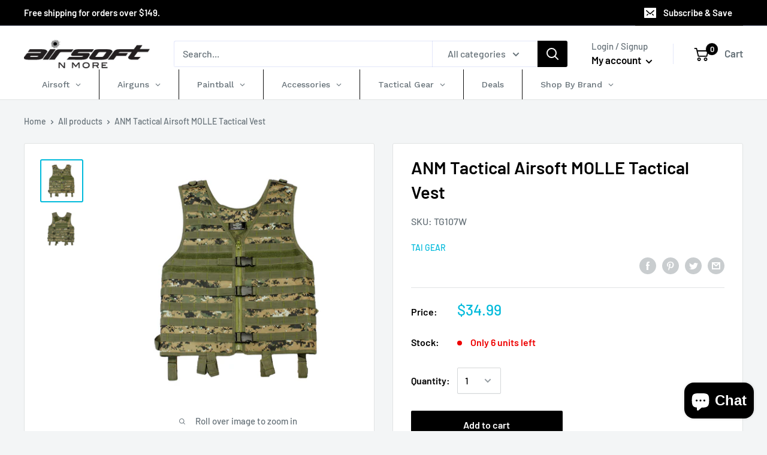

--- FILE ---
content_type: text/html; charset=utf-8
request_url: https://airsoftnmore.com/products/airsoft-molle-tactical-vest-digital-woodland
body_size: 52555
content:
<!doctype html>

<html class="no-js" lang="en">
  <head>
    <meta charset="utf-8">
    <meta name="viewport" content="width=device-width, initial-scale=1.0, height=device-height, minimum-scale=1.0, maximum-scale=1.0">
    <meta name="theme-color" content="#00badb"><title>ANM Tactical Airsoft MOLLE Tactical Vest
</title><meta name="description" content="Airsoftnmore.com carries high quality airsoft MOLLE vests at the lowest prices with great variety. Airsoft vests are used to carry mags, dump pouches and other tactical gear which you can set up the way you like to fit your playing style."><link rel="canonical" href="https://airsoftnmore.com/products/airsoft-molle-tactical-vest-digital-woodland"><link rel="shortcut icon" href="//airsoftnmore.com/cdn/shop/files/favicon_2fd52584-e2a8-4acb-a1de-949f69a25a6f_96x96.png?v=1613619613" type="image/png"><link rel="preload" as="style" href="//airsoftnmore.com/cdn/shop/t/3/assets/theme.css?v=94740437286143780141677481094">
    <link rel="preconnect" href="https://cdn.shopify.com">
    <link rel="preconnect" href="https://fonts.shopifycdn.com">
    <link rel="dns-prefetch" href="https://productreviews.shopifycdn.com">
    <link rel="dns-prefetch" href="https://ajax.googleapis.com">
    <link rel="dns-prefetch" href="https://maps.googleapis.com">
    <link rel="dns-prefetch" href="https://maps.gstatic.com">

    <meta property="og:type" content="product">
  <meta property="og:title" content="ANM Tactical Airsoft MOLLE Tactical Vest"><meta property="og:image" content="http://airsoftnmore.com/cdn/shop/products/mg_0814.jpg?v=1598338643">
    <meta property="og:image:secure_url" content="https://airsoftnmore.com/cdn/shop/products/mg_0814.jpg?v=1598338643">
    <meta property="og:image:width" content="700">
    <meta property="og:image:height" content="700"><meta property="product:price:amount" content="34.99">
  <meta property="product:price:currency" content="USD"><meta property="og:description" content="Airsoftnmore.com carries high quality airsoft MOLLE vests at the lowest prices with great variety. Airsoft vests are used to carry mags, dump pouches and other tactical gear which you can set up the way you like to fit your playing style."><meta property="og:url" content="https://airsoftnmore.com/products/airsoft-molle-tactical-vest-digital-woodland">
<meta property="og:site_name" content="Airsoft N More"><meta name="twitter:card" content="summary"><meta name="twitter:title" content="ANM Tactical Airsoft MOLLE Tactical Vest">
  <meta name="twitter:description" content="Airsoft MOLLE Tactical Vest Digital WoodlandAirsoft MOLLE Tactical Vest Digital WoodlandThe tactical vest is one of the most basic and simplest platforms to begin a kit for airsoft. However, unlike most load bearing vests that integrated pouches and holsters, this Tactical Vest has replaced the entire front and back surfaces with MOLLE webbing. This allows for modularity and interchangeability of pouches and the designing of a more unique, individual load out.The front of the MOLLE Tactical Vest has 10 rows of standard MOLLE, while the back has 7 rows. This allows the wearer to attach any pouches, in any configuration to suit their personal needs and comfort. The vest also contains an internal mesh pocket inside the back panel that can be used to hold a hydration bladder. The vest is highly adjustable in both the sides and the shoulders,">
  <meta name="twitter:image" content="https://airsoftnmore.com/cdn/shop/products/mg_0814_600x600_crop_center.jpg?v=1598338643">
    <link rel="preload" href="//airsoftnmore.com/cdn/fonts/barlow/barlow_n6.329f582a81f63f125e63c20a5a80ae9477df68e1.woff2" as="font" type="font/woff2" crossorigin>
<link rel="preload" href="//airsoftnmore.com/cdn/fonts/barlow/barlow_n5.a193a1990790eba0cc5cca569d23799830e90f07.woff2" as="font" type="font/woff2" crossorigin>
<link rel="preload" href="//airsoftnmore.com/cdn/shop/t/3/assets/font-theme-star.woff2?v=176977276741202493121597203848" as="font" type="font/woff2" crossorigin><link rel="preload" href="//airsoftnmore.com/cdn/fonts/barlow/barlow_i6.5a22bd20fb27bad4d7674cc6e666fb9c77d813bb.woff2" as="font" type="font/woff2" crossorigin><link rel="preload" href="//airsoftnmore.com/cdn/fonts/barlow/barlow_n7.691d1d11f150e857dcbc1c10ef03d825bc378d81.woff2" as="font" type="font/woff2" crossorigin><link rel="preload" href="//airsoftnmore.com/cdn/fonts/barlow/barlow_i5.714d58286997b65cd479af615cfa9bb0a117a573.woff2" as="font" type="font/woff2" crossorigin><link rel="preload" href="//airsoftnmore.com/cdn/fonts/barlow/barlow_i7.50e19d6cc2ba5146fa437a5a7443c76d5d730103.woff2" as="font" type="font/woff2" crossorigin><link rel="preload" href="//airsoftnmore.com/cdn/fonts/barlow/barlow_n6.329f582a81f63f125e63c20a5a80ae9477df68e1.woff2" as="font" type="font/woff2" crossorigin><style>
  /* We load the font used for the integration with Shopify Reviews to load our own stars */
  @font-face {
    font-family: "font-theme-star";
    src: url(//airsoftnmore.com/cdn/shop/t/3/assets/font-theme-star.eot?v=178649971611478077551597203847);
    src: url(//airsoftnmore.com/cdn/shop/t/3/assets/font-theme-star.eot?%23iefix&v=178649971611478077551597203847) format("embedded-opentype"), url(//airsoftnmore.com/cdn/shop/t/3/assets/font-theme-star.woff2?v=176977276741202493121597203848) format("woff2"), url(//airsoftnmore.com/cdn/shop/t/3/assets/font-theme-star.ttf?v=17527569363257290761597203847) format("truetype");
    font-weight: normal;
    font-style: normal;
    font-display: fallback;
  }

  @font-face {
  font-family: Barlow;
  font-weight: 600;
  font-style: normal;
  font-display: fallback;
  src: url("//airsoftnmore.com/cdn/fonts/barlow/barlow_n6.329f582a81f63f125e63c20a5a80ae9477df68e1.woff2") format("woff2"),
       url("//airsoftnmore.com/cdn/fonts/barlow/barlow_n6.0163402e36247bcb8b02716880d0b39568412e9e.woff") format("woff");
}

  @font-face {
  font-family: Barlow;
  font-weight: 500;
  font-style: normal;
  font-display: fallback;
  src: url("//airsoftnmore.com/cdn/fonts/barlow/barlow_n5.a193a1990790eba0cc5cca569d23799830e90f07.woff2") format("woff2"),
       url("//airsoftnmore.com/cdn/fonts/barlow/barlow_n5.ae31c82169b1dc0715609b8cc6a610b917808358.woff") format("woff");
}

@font-face {
  font-family: Barlow;
  font-weight: 600;
  font-style: normal;
  font-display: fallback;
  src: url("//airsoftnmore.com/cdn/fonts/barlow/barlow_n6.329f582a81f63f125e63c20a5a80ae9477df68e1.woff2") format("woff2"),
       url("//airsoftnmore.com/cdn/fonts/barlow/barlow_n6.0163402e36247bcb8b02716880d0b39568412e9e.woff") format("woff");
}

@font-face {
  font-family: Barlow;
  font-weight: 600;
  font-style: italic;
  font-display: fallback;
  src: url("//airsoftnmore.com/cdn/fonts/barlow/barlow_i6.5a22bd20fb27bad4d7674cc6e666fb9c77d813bb.woff2") format("woff2"),
       url("//airsoftnmore.com/cdn/fonts/barlow/barlow_i6.1c8787fcb59f3add01a87f21b38c7ef797e3b3a1.woff") format("woff");
}


  @font-face {
  font-family: Barlow;
  font-weight: 700;
  font-style: normal;
  font-display: fallback;
  src: url("//airsoftnmore.com/cdn/fonts/barlow/barlow_n7.691d1d11f150e857dcbc1c10ef03d825bc378d81.woff2") format("woff2"),
       url("//airsoftnmore.com/cdn/fonts/barlow/barlow_n7.4fdbb1cb7da0e2c2f88492243ffa2b4f91924840.woff") format("woff");
}

  @font-face {
  font-family: Barlow;
  font-weight: 500;
  font-style: italic;
  font-display: fallback;
  src: url("//airsoftnmore.com/cdn/fonts/barlow/barlow_i5.714d58286997b65cd479af615cfa9bb0a117a573.woff2") format("woff2"),
       url("//airsoftnmore.com/cdn/fonts/barlow/barlow_i5.0120f77e6447d3b5df4bbec8ad8c2d029d87fb21.woff") format("woff");
}

  @font-face {
  font-family: Barlow;
  font-weight: 700;
  font-style: italic;
  font-display: fallback;
  src: url("//airsoftnmore.com/cdn/fonts/barlow/barlow_i7.50e19d6cc2ba5146fa437a5a7443c76d5d730103.woff2") format("woff2"),
       url("//airsoftnmore.com/cdn/fonts/barlow/barlow_i7.47e9f98f1b094d912e6fd631cc3fe93d9f40964f.woff") format("woff");
}


  :root {
    --default-text-font-size : 15px;
    --base-text-font-size    : 16px;
    --heading-font-family    : Barlow, sans-serif;
    --heading-font-weight    : 600;
    --heading-font-style     : normal;
    --text-font-family       : Barlow, sans-serif;
    --text-font-weight       : 500;
    --text-font-style        : normal;
    --text-font-bolder-weight: 600;
    --text-link-decoration   : underline;

    --text-color               : #677279;
    --text-color-rgb           : 103, 114, 121;
    --heading-color            : #000000;
    --border-color             : #e1e3e4;
    --border-color-rgb         : 225, 227, 228;
    --form-border-color        : #d4d6d8;
    --accent-color             : #00badb;
    --accent-color-rgb         : 0, 186, 219;
    --link-color               : #00badb;
    --link-color-hover         : #00798e;
    --background               : #f3f5f6;
    --secondary-background     : #ffffff;
    --secondary-background-rgb : 255, 255, 255;
    --accent-background        : rgba(0, 186, 219, 0.08);

    --error-color       : #ff0000;
    --error-background  : rgba(255, 0, 0, 0.07);
    --success-color     : #00aa00;
    --success-background: rgba(0, 170, 0, 0.11);

    --primary-button-background      : #000000;
    --primary-button-background-rgb  : 0, 0, 0;
    --primary-button-text-color      : #ffffff;
    --secondary-button-background    : #3d3f4b;
    --secondary-button-background-rgb: 61, 63, 75;
    --secondary-button-text-color    : #ffffff;

    --header-background      : #ffffff;
    --header-text-color      : #ffffff;
    --header-light-text-color: #a3afef;
    --header-border-color    : rgba(163, 175, 239, 0.3);
    --header-accent-color    : #000000;

    --flickity-arrow-color: #abb1b4;--product-on-sale-accent           : #ee0000;
    --product-on-sale-accent-rgb       : 238, 0, 0;
    --product-on-sale-color            : #ffffff;
    --product-in-stock-color           : #008a00;
    --product-low-stock-color          : #ee0000;
    --product-sold-out-color           : #8a9297;
    --product-custom-label-1-background: #008a00;
    --product-custom-label-1-color     : #ffffff;
    --product-custom-label-2-background: #00a500;
    --product-custom-label-2-color     : #ffffff;
    --product-review-star-color        : #ffbd00;

    --mobile-container-gutter : 20px;
    --desktop-container-gutter: 40px;
  }
</style>

<script>
  // IE11 does not have support for CSS variables, so we have to polyfill them
  if (!(((window || {}).CSS || {}).supports && window.CSS.supports('(--a: 0)'))) {
    const script = document.createElement('script');
    script.type = 'text/javascript';
    script.src = 'https://cdn.jsdelivr.net/npm/css-vars-ponyfill@2';
    script.onload = function() {
      cssVars({});
    };

    document.getElementsByTagName('head')[0].appendChild(script);
  }
</script>

    <script>window.performance && window.performance.mark && window.performance.mark('shopify.content_for_header.start');</script><meta name="facebook-domain-verification" content="k3uji75e5j692mvi8zt4rhjhonei5p">
<meta name="google-site-verification" content="9ESgbiaBMDsqU0cDS4WsKJ60riEqUt5AYWgoNwavSqw">
<meta id="shopify-digital-wallet" name="shopify-digital-wallet" content="/27954643076/digital_wallets/dialog">
<meta name="shopify-checkout-api-token" content="3ab14cc6fac6361eabdf94a26747d029">
<meta id="in-context-paypal-metadata" data-shop-id="27954643076" data-venmo-supported="true" data-environment="production" data-locale="en_US" data-paypal-v4="true" data-currency="USD">
<link rel="alternate" type="application/json+oembed" href="https://airsoftnmore.com/products/airsoft-molle-tactical-vest-digital-woodland.oembed">
<script async="async" src="/checkouts/internal/preloads.js?locale=en-US"></script>
<script id="shopify-features" type="application/json">{"accessToken":"3ab14cc6fac6361eabdf94a26747d029","betas":["rich-media-storefront-analytics"],"domain":"airsoftnmore.com","predictiveSearch":true,"shopId":27954643076,"locale":"en"}</script>
<script>var Shopify = Shopify || {};
Shopify.shop = "airsoftnmore.myshopify.com";
Shopify.locale = "en";
Shopify.currency = {"active":"USD","rate":"1.0"};
Shopify.country = "US";
Shopify.theme = {"name":"Warehouse","id":97627701380,"schema_name":"Warehouse","schema_version":"1.9.20","theme_store_id":871,"role":"main"};
Shopify.theme.handle = "null";
Shopify.theme.style = {"id":null,"handle":null};
Shopify.cdnHost = "airsoftnmore.com/cdn";
Shopify.routes = Shopify.routes || {};
Shopify.routes.root = "/";</script>
<script type="module">!function(o){(o.Shopify=o.Shopify||{}).modules=!0}(window);</script>
<script>!function(o){function n(){var o=[];function n(){o.push(Array.prototype.slice.apply(arguments))}return n.q=o,n}var t=o.Shopify=o.Shopify||{};t.loadFeatures=n(),t.autoloadFeatures=n()}(window);</script>
<script id="shop-js-analytics" type="application/json">{"pageType":"product"}</script>
<script defer="defer" async type="module" src="//airsoftnmore.com/cdn/shopifycloud/shop-js/modules/v2/client.init-shop-cart-sync_BT-GjEfc.en.esm.js"></script>
<script defer="defer" async type="module" src="//airsoftnmore.com/cdn/shopifycloud/shop-js/modules/v2/chunk.common_D58fp_Oc.esm.js"></script>
<script defer="defer" async type="module" src="//airsoftnmore.com/cdn/shopifycloud/shop-js/modules/v2/chunk.modal_xMitdFEc.esm.js"></script>
<script type="module">
  await import("//airsoftnmore.com/cdn/shopifycloud/shop-js/modules/v2/client.init-shop-cart-sync_BT-GjEfc.en.esm.js");
await import("//airsoftnmore.com/cdn/shopifycloud/shop-js/modules/v2/chunk.common_D58fp_Oc.esm.js");
await import("//airsoftnmore.com/cdn/shopifycloud/shop-js/modules/v2/chunk.modal_xMitdFEc.esm.js");

  window.Shopify.SignInWithShop?.initShopCartSync?.({"fedCMEnabled":true,"windoidEnabled":true});

</script>
<script id="__st">var __st={"a":27954643076,"offset":-28800,"reqid":"c013bbd5-a74e-41ab-a525-d7af2254f48c-1769436892","pageurl":"airsoftnmore.com\/products\/airsoft-molle-tactical-vest-digital-woodland","u":"a1bd9504ac51","p":"product","rtyp":"product","rid":5061248483460};</script>
<script>window.ShopifyPaypalV4VisibilityTracking = true;</script>
<script id="captcha-bootstrap">!function(){'use strict';const t='contact',e='account',n='new_comment',o=[[t,t],['blogs',n],['comments',n],[t,'customer']],c=[[e,'customer_login'],[e,'guest_login'],[e,'recover_customer_password'],[e,'create_customer']],r=t=>t.map((([t,e])=>`form[action*='/${t}']:not([data-nocaptcha='true']) input[name='form_type'][value='${e}']`)).join(','),a=t=>()=>t?[...document.querySelectorAll(t)].map((t=>t.form)):[];function s(){const t=[...o],e=r(t);return a(e)}const i='password',u='form_key',d=['recaptcha-v3-token','g-recaptcha-response','h-captcha-response',i],f=()=>{try{return window.sessionStorage}catch{return}},m='__shopify_v',_=t=>t.elements[u];function p(t,e,n=!1){try{const o=window.sessionStorage,c=JSON.parse(o.getItem(e)),{data:r}=function(t){const{data:e,action:n}=t;return t[m]||n?{data:e,action:n}:{data:t,action:n}}(c);for(const[e,n]of Object.entries(r))t.elements[e]&&(t.elements[e].value=n);n&&o.removeItem(e)}catch(o){console.error('form repopulation failed',{error:o})}}const l='form_type',E='cptcha';function T(t){t.dataset[E]=!0}const w=window,h=w.document,L='Shopify',v='ce_forms',y='captcha';let A=!1;((t,e)=>{const n=(g='f06e6c50-85a8-45c8-87d0-21a2b65856fe',I='https://cdn.shopify.com/shopifycloud/storefront-forms-hcaptcha/ce_storefront_forms_captcha_hcaptcha.v1.5.2.iife.js',D={infoText:'Protected by hCaptcha',privacyText:'Privacy',termsText:'Terms'},(t,e,n)=>{const o=w[L][v],c=o.bindForm;if(c)return c(t,g,e,D).then(n);var r;o.q.push([[t,g,e,D],n]),r=I,A||(h.body.append(Object.assign(h.createElement('script'),{id:'captcha-provider',async:!0,src:r})),A=!0)});var g,I,D;w[L]=w[L]||{},w[L][v]=w[L][v]||{},w[L][v].q=[],w[L][y]=w[L][y]||{},w[L][y].protect=function(t,e){n(t,void 0,e),T(t)},Object.freeze(w[L][y]),function(t,e,n,w,h,L){const[v,y,A,g]=function(t,e,n){const i=e?o:[],u=t?c:[],d=[...i,...u],f=r(d),m=r(i),_=r(d.filter((([t,e])=>n.includes(e))));return[a(f),a(m),a(_),s()]}(w,h,L),I=t=>{const e=t.target;return e instanceof HTMLFormElement?e:e&&e.form},D=t=>v().includes(t);t.addEventListener('submit',(t=>{const e=I(t);if(!e)return;const n=D(e)&&!e.dataset.hcaptchaBound&&!e.dataset.recaptchaBound,o=_(e),c=g().includes(e)&&(!o||!o.value);(n||c)&&t.preventDefault(),c&&!n&&(function(t){try{if(!f())return;!function(t){const e=f();if(!e)return;const n=_(t);if(!n)return;const o=n.value;o&&e.removeItem(o)}(t);const e=Array.from(Array(32),(()=>Math.random().toString(36)[2])).join('');!function(t,e){_(t)||t.append(Object.assign(document.createElement('input'),{type:'hidden',name:u})),t.elements[u].value=e}(t,e),function(t,e){const n=f();if(!n)return;const o=[...t.querySelectorAll(`input[type='${i}']`)].map((({name:t})=>t)),c=[...d,...o],r={};for(const[a,s]of new FormData(t).entries())c.includes(a)||(r[a]=s);n.setItem(e,JSON.stringify({[m]:1,action:t.action,data:r}))}(t,e)}catch(e){console.error('failed to persist form',e)}}(e),e.submit())}));const S=(t,e)=>{t&&!t.dataset[E]&&(n(t,e.some((e=>e===t))),T(t))};for(const o of['focusin','change'])t.addEventListener(o,(t=>{const e=I(t);D(e)&&S(e,y())}));const B=e.get('form_key'),M=e.get(l),P=B&&M;t.addEventListener('DOMContentLoaded',(()=>{const t=y();if(P)for(const e of t)e.elements[l].value===M&&p(e,B);[...new Set([...A(),...v().filter((t=>'true'===t.dataset.shopifyCaptcha))])].forEach((e=>S(e,t)))}))}(h,new URLSearchParams(w.location.search),n,t,e,['guest_login'])})(!0,!0)}();</script>
<script integrity="sha256-4kQ18oKyAcykRKYeNunJcIwy7WH5gtpwJnB7kiuLZ1E=" data-source-attribution="shopify.loadfeatures" defer="defer" src="//airsoftnmore.com/cdn/shopifycloud/storefront/assets/storefront/load_feature-a0a9edcb.js" crossorigin="anonymous"></script>
<script data-source-attribution="shopify.dynamic_checkout.dynamic.init">var Shopify=Shopify||{};Shopify.PaymentButton=Shopify.PaymentButton||{isStorefrontPortableWallets:!0,init:function(){window.Shopify.PaymentButton.init=function(){};var t=document.createElement("script");t.src="https://airsoftnmore.com/cdn/shopifycloud/portable-wallets/latest/portable-wallets.en.js",t.type="module",document.head.appendChild(t)}};
</script>
<script data-source-attribution="shopify.dynamic_checkout.buyer_consent">
  function portableWalletsHideBuyerConsent(e){var t=document.getElementById("shopify-buyer-consent"),n=document.getElementById("shopify-subscription-policy-button");t&&n&&(t.classList.add("hidden"),t.setAttribute("aria-hidden","true"),n.removeEventListener("click",e))}function portableWalletsShowBuyerConsent(e){var t=document.getElementById("shopify-buyer-consent"),n=document.getElementById("shopify-subscription-policy-button");t&&n&&(t.classList.remove("hidden"),t.removeAttribute("aria-hidden"),n.addEventListener("click",e))}window.Shopify?.PaymentButton&&(window.Shopify.PaymentButton.hideBuyerConsent=portableWalletsHideBuyerConsent,window.Shopify.PaymentButton.showBuyerConsent=portableWalletsShowBuyerConsent);
</script>
<script data-source-attribution="shopify.dynamic_checkout.cart.bootstrap">document.addEventListener("DOMContentLoaded",(function(){function t(){return document.querySelector("shopify-accelerated-checkout-cart, shopify-accelerated-checkout")}if(t())Shopify.PaymentButton.init();else{new MutationObserver((function(e,n){t()&&(Shopify.PaymentButton.init(),n.disconnect())})).observe(document.body,{childList:!0,subtree:!0})}}));
</script>
<script id='scb4127' type='text/javascript' async='' src='https://airsoftnmore.com/cdn/shopifycloud/privacy-banner/storefront-banner.js'></script><link id="shopify-accelerated-checkout-styles" rel="stylesheet" media="screen" href="https://airsoftnmore.com/cdn/shopifycloud/portable-wallets/latest/accelerated-checkout-backwards-compat.css" crossorigin="anonymous">
<style id="shopify-accelerated-checkout-cart">
        #shopify-buyer-consent {
  margin-top: 1em;
  display: inline-block;
  width: 100%;
}

#shopify-buyer-consent.hidden {
  display: none;
}

#shopify-subscription-policy-button {
  background: none;
  border: none;
  padding: 0;
  text-decoration: underline;
  font-size: inherit;
  cursor: pointer;
}

#shopify-subscription-policy-button::before {
  box-shadow: none;
}

      </style>

<script>window.performance && window.performance.mark && window.performance.mark('shopify.content_for_header.end');</script>
    <link rel="preload stylesheet" href="//airsoftnmore.com/cdn/shop/t/3/assets/globo.menu.css?v=132371702830416883501649829502" as="style">
    <link rel="stylesheet" href="//airsoftnmore.com/cdn/shop/t/3/assets/theme.css?v=94740437286143780141677481094">
    
    
  <script type="application/ld+json">
  {
    "@context": "http://schema.org",
    "@type": "Product",
    "offers": [{
          "@type": "Offer",
          "name": "Default Title",
          "availability":"https://schema.org/InStock",
          "price": 34.99,
          "priceCurrency": "USD",
          "priceValidUntil": "2026-02-05","sku": "TG107W","url": "/products/airsoft-molle-tactical-vest-digital-woodland/products/airsoft-molle-tactical-vest-digital-woodland?variant=34205250748548"
        }
],
    "brand": {
      "name": "TAI GEAR"
    },
    "name": "ANM Tactical Airsoft MOLLE Tactical Vest",
    "description": "Airsoft MOLLE Tactical Vest Digital WoodlandAirsoft MOLLE Tactical Vest Digital WoodlandThe tactical vest is one of the most basic and simplest platforms to begin a kit for airsoft.  However, unlike most load bearing vests that integrated pouches and holsters, this Tactical Vest has replaced the entire front  and back surfaces with MOLLE webbing.  This allows for modularity and interchangeability of pouches and the designing of a more unique, individual load out.The front of the MOLLE Tactical Vest has 10 rows of standard MOLLE, while the back has 7 rows.  This allows the wearer to attach any pouches, in any configuration to suit their personal needs and comfort.  The vest also contains an internal mesh pocket inside the back panel that can be used to hold a hydration bladder.  The vest is highly adjustable in both the sides and the shoulders, and can be adjusted to fit most body sizes.  While the vest may not include a belt, like most tactical vests, it has the ability to hold one if need be - via velcro and button snap belt loops.  The MOLLE Tactical Vest is a great option for anyone who is familiar with MOLLE gear but wishes to save money or simply want a lightweight, modular kit. Features:- Standard MOLLE webbing allows for the attachment of MOLLE pouches- Heavy duty zipper and quick-release buckles to insure secure fit- 10 web straps on the front, 7 on the back and 5 on the sides for full customization- 1 nylon mesh internal pocket on the back for hydration bladders - 2 nylon mesh internal map pockets for storage of document, map and other survival items- Heavy duty rescue drag handle- Front and back Velcro system for ID patches- Snap and Velcro belt loops for utility belt attachment (utility belt not included) - Adjustable straps and padded shoulders for most accommodating width and height adjustment- Flexible size, one size fits most ",
    "category": "",
    "url": "/products/airsoft-molle-tactical-vest-digital-woodland/products/airsoft-molle-tactical-vest-digital-woodland",
    "sku": "TG107W",
    "image": {
      "@type": "ImageObject",
      "url": "https://airsoftnmore.com/cdn/shop/products/mg_0814_1024x.jpg?v=1598338643",
      "image": "https://airsoftnmore.com/cdn/shop/products/mg_0814_1024x.jpg?v=1598338643",
      "name": "ANM Tactical Airsoft MOLLE Tactical Vest",
      "width": "1024",
      "height": "1024"
    }
  }
  </script>



  <script type="application/ld+json">
  {
    "@context": "http://schema.org",
    "@type": "BreadcrumbList",
  "itemListElement": [{
      "@type": "ListItem",
      "position": 1,
      "name": "Home",
      "item": "https://airsoftnmore.com"
    },{
          "@type": "ListItem",
          "position": 2,
          "name": "ANM Tactical Airsoft MOLLE Tactical Vest",
          "item": "https://airsoftnmore.com/products/airsoft-molle-tactical-vest-digital-woodland"
        }]
  }
  </script>

    <script src="https://ajax.googleapis.com/ajax/libs/jquery/3.5.1/jquery.min.js"></script>
   <script>
     $( document ).ready(function() { 
       $('.nav-bar__linklist').removeClass('gm-bordered');
       
       $('.collection__dynamic-part .col-var-img img').click(function(e){
         e.preventDefault();
         var data =$(this).attr('data-value');
         var img=$(this).attr('data-id');
         $('.product-id-'+ img).attr('srcset',data);
       });
     });
     
    </script>
    <script>
      // This allows to expose several variables to the global scope, to be used in scripts
      window.theme = {
        pageType: "product",
        cartCount: 0,
        moneyFormat: "${{amount}}",
        moneyWithCurrencyFormat: "${{amount}} USD",
        showDiscount: true,
        discountMode: "saving",
        searchMode: "product,article",
        cartType: "drawer"
      };

      window.routes = {
        rootUrl: "\/",
        cartUrl: "\/cart",
        cartAddUrl: "\/cart\/add",
        cartChangeUrl: "\/cart\/change",
        searchUrl: "\/search",
        productRecommendationsUrl: "\/recommendations\/products"
      };

      window.languages = {
        collectionOnSaleLabel: "Save {{savings}}",
        productFormUnavailable: "Unavailable",
        productFormAddToCart: "Add to cart",
        productFormSoldOut: "Sold out",
        shippingEstimatorNoResults: "No shipping could be found for your address.",
        shippingEstimatorOneResult: "There is one shipping rate for your address:",
        shippingEstimatorMultipleResults: "There are {{count}} shipping rates for your address:",
        shippingEstimatorErrors: "There are some errors:"
      };

      window.lazySizesConfig = {
        loadHidden: false,
        hFac: 0.8,
        expFactor: 3,
        customMedia: {
          '--phone': '(max-width: 640px)',
          '--tablet': '(min-width: 641px) and (max-width: 1023px)',
          '--lap': '(min-width: 1024px)'
        }
      };

      document.documentElement.className = document.documentElement.className.replace('no-js', 'js');
    </script><script src="//polyfill-fastly.net/v3/polyfill.min.js?unknown=polyfill&features=fetch,Element.prototype.closest,Element.prototype.matches,Element.prototype.remove,Element.prototype.classList,Array.prototype.includes,Array.prototype.fill,String.prototype.includes,String.prototype.padStart,Object.assign,CustomEvent,Intl,URL,DOMTokenList,IntersectionObserver,IntersectionObserverEntry" defer></script>
    <script src="//airsoftnmore.com/cdn/shop/t/3/assets/theme.min.js?v=23575545941639099981597203850" defer></script>
    <script src="//airsoftnmore.com/cdn/shop/t/3/assets/custom.js?v=73856274714334160591605091280" defer></script><script>
        (function () {
          window.onpageshow = function() {
            // We force re-freshing the cart content onpageshow, as most browsers will serve a cache copy when hitting the
            // back button, which cause staled data
            document.documentElement.dispatchEvent(new CustomEvent('cart:refresh', {
              bubbles: true,
              detail: {scrollToTop: false}
            }));
          };
        })();
      </script><!-- BEGIN app block: shopify://apps/judge-me-reviews/blocks/judgeme_core/61ccd3b1-a9f2-4160-9fe9-4fec8413e5d8 --><!-- Start of Judge.me Core -->






<link rel="dns-prefetch" href="https://cdn2.judge.me/cdn/widget_frontend">
<link rel="dns-prefetch" href="https://cdn.judge.me">
<link rel="dns-prefetch" href="https://cdn1.judge.me">
<link rel="dns-prefetch" href="https://api.judge.me">

<script data-cfasync='false' class='jdgm-settings-script'>window.jdgmSettings={"pagination":5,"disable_web_reviews":false,"badge_no_review_text":"No reviews","badge_n_reviews_text":"{{ n }} review/reviews","hide_badge_preview_if_no_reviews":true,"badge_hide_text":false,"enforce_center_preview_badge":false,"widget_title":"Customer Reviews","widget_open_form_text":"Write a review","widget_close_form_text":"Cancel review","widget_refresh_page_text":"Refresh page","widget_summary_text":"Based on {{ number_of_reviews }} review/reviews","widget_no_review_text":"Be the first to write a review","widget_name_field_text":"Display name","widget_verified_name_field_text":"Verified Name (public)","widget_name_placeholder_text":"Display name","widget_required_field_error_text":"This field is required.","widget_email_field_text":"Email address","widget_verified_email_field_text":"Verified Email (private, can not be edited)","widget_email_placeholder_text":"Your email address","widget_email_field_error_text":"Please enter a valid email address.","widget_rating_field_text":"Rating","widget_review_title_field_text":"Review Title","widget_review_title_placeholder_text":"Give your review a title","widget_review_body_field_text":"Review content","widget_review_body_placeholder_text":"Start writing here...","widget_pictures_field_text":"Picture/Video (optional)","widget_submit_review_text":"Submit Review","widget_submit_verified_review_text":"Submit Verified Review","widget_submit_success_msg_with_auto_publish":"Thank you! Please refresh the page in a few moments to see your review. You can remove or edit your review by logging into \u003ca href='https://judge.me/login' target='_blank' rel='nofollow noopener'\u003eJudge.me\u003c/a\u003e","widget_submit_success_msg_no_auto_publish":"Thank you! Your review will be published as soon as it is approved by the shop admin. You can remove or edit your review by logging into \u003ca href='https://judge.me/login' target='_blank' rel='nofollow noopener'\u003eJudge.me\u003c/a\u003e","widget_show_default_reviews_out_of_total_text":"Showing {{ n_reviews_shown }} out of {{ n_reviews }} reviews.","widget_show_all_link_text":"Show all","widget_show_less_link_text":"Show less","widget_author_said_text":"{{ reviewer_name }} said:","widget_days_text":"{{ n }} days ago","widget_weeks_text":"{{ n }} week/weeks ago","widget_months_text":"{{ n }} month/months ago","widget_years_text":"{{ n }} year/years ago","widget_yesterday_text":"Yesterday","widget_today_text":"Today","widget_replied_text":"\u003e\u003e {{ shop_name }} replied:","widget_read_more_text":"Read more","widget_reviewer_name_as_initial":"","widget_rating_filter_color":"#fbcd0a","widget_rating_filter_see_all_text":"See all reviews","widget_sorting_most_recent_text":"Most Recent","widget_sorting_highest_rating_text":"Highest Rating","widget_sorting_lowest_rating_text":"Lowest Rating","widget_sorting_with_pictures_text":"Only Pictures","widget_sorting_most_helpful_text":"Most Helpful","widget_open_question_form_text":"Ask a question","widget_reviews_subtab_text":"Reviews","widget_questions_subtab_text":"Questions","widget_question_label_text":"Question","widget_answer_label_text":"Answer","widget_question_placeholder_text":"Write your question here","widget_submit_question_text":"Submit Question","widget_question_submit_success_text":"Thank you for your question! We will notify you once it gets answered.","verified_badge_text":"Verified","verified_badge_bg_color":"","verified_badge_text_color":"","verified_badge_placement":"left-of-reviewer-name","widget_review_max_height":"","widget_hide_border":false,"widget_social_share":false,"widget_thumb":false,"widget_review_location_show":false,"widget_location_format":"","all_reviews_include_out_of_store_products":true,"all_reviews_out_of_store_text":"(out of store)","all_reviews_pagination":100,"all_reviews_product_name_prefix_text":"about","enable_review_pictures":true,"enable_question_anwser":false,"widget_theme":"default","review_date_format":"mm/dd/yyyy","default_sort_method":"most-recent","widget_product_reviews_subtab_text":"Product Reviews","widget_shop_reviews_subtab_text":"Shop Reviews","widget_other_products_reviews_text":"Reviews for other products","widget_store_reviews_subtab_text":"Store reviews","widget_no_store_reviews_text":"This store hasn't received any reviews yet","widget_web_restriction_product_reviews_text":"This product hasn't received any reviews yet","widget_no_items_text":"No items found","widget_show_more_text":"Show more","widget_write_a_store_review_text":"Write a Store Review","widget_other_languages_heading":"Reviews in Other Languages","widget_translate_review_text":"Translate review to {{ language }}","widget_translating_review_text":"Translating...","widget_show_original_translation_text":"Show original ({{ language }})","widget_translate_review_failed_text":"Review couldn't be translated.","widget_translate_review_retry_text":"Retry","widget_translate_review_try_again_later_text":"Try again later","show_product_url_for_grouped_product":false,"widget_sorting_pictures_first_text":"Pictures First","show_pictures_on_all_rev_page_mobile":false,"show_pictures_on_all_rev_page_desktop":false,"floating_tab_hide_mobile_install_preference":false,"floating_tab_button_name":"★ Reviews","floating_tab_title":"Let customers speak for us","floating_tab_button_color":"","floating_tab_button_background_color":"","floating_tab_url":"","floating_tab_url_enabled":false,"floating_tab_tab_style":"text","all_reviews_text_badge_text":"Customers rate us {{ shop.metafields.judgeme.all_reviews_rating | round: 1 }}/5 based on {{ shop.metafields.judgeme.all_reviews_count }} reviews.","all_reviews_text_badge_text_branded_style":"{{ shop.metafields.judgeme.all_reviews_rating | round: 1 }} out of 5 stars based on {{ shop.metafields.judgeme.all_reviews_count }} reviews","is_all_reviews_text_badge_a_link":false,"show_stars_for_all_reviews_text_badge":false,"all_reviews_text_badge_url":"","all_reviews_text_style":"branded","all_reviews_text_color_style":"judgeme_brand_color","all_reviews_text_color":"#108474","all_reviews_text_show_jm_brand":true,"featured_carousel_show_header":true,"featured_carousel_title":"Let customers speak for us","testimonials_carousel_title":"Customers are saying","videos_carousel_title":"Real customer stories","cards_carousel_title":"Customers are saying","featured_carousel_count_text":"from {{ n }} reviews","featured_carousel_add_link_to_all_reviews_page":false,"featured_carousel_url":"","featured_carousel_show_images":true,"featured_carousel_autoslide_interval":5,"featured_carousel_arrows_on_the_sides":false,"featured_carousel_height":250,"featured_carousel_width":80,"featured_carousel_image_size":0,"featured_carousel_image_height":250,"featured_carousel_arrow_color":"#eeeeee","verified_count_badge_style":"branded","verified_count_badge_orientation":"horizontal","verified_count_badge_color_style":"judgeme_brand_color","verified_count_badge_color":"#108474","is_verified_count_badge_a_link":false,"verified_count_badge_url":"","verified_count_badge_show_jm_brand":true,"widget_rating_preset_default":5,"widget_first_sub_tab":"product-reviews","widget_show_histogram":true,"widget_histogram_use_custom_color":false,"widget_pagination_use_custom_color":false,"widget_star_use_custom_color":false,"widget_verified_badge_use_custom_color":false,"widget_write_review_use_custom_color":false,"picture_reminder_submit_button":"Upload Pictures","enable_review_videos":false,"mute_video_by_default":false,"widget_sorting_videos_first_text":"Videos First","widget_review_pending_text":"Pending","featured_carousel_items_for_large_screen":3,"social_share_options_order":"Facebook,Twitter","remove_microdata_snippet":false,"disable_json_ld":false,"enable_json_ld_products":false,"preview_badge_show_question_text":false,"preview_badge_no_question_text":"No questions","preview_badge_n_question_text":"{{ number_of_questions }} question/questions","qa_badge_show_icon":false,"qa_badge_position":"same-row","remove_judgeme_branding":false,"widget_add_search_bar":false,"widget_search_bar_placeholder":"Search","widget_sorting_verified_only_text":"Verified only","featured_carousel_theme":"default","featured_carousel_show_rating":true,"featured_carousel_show_title":true,"featured_carousel_show_body":true,"featured_carousel_show_date":false,"featured_carousel_show_reviewer":true,"featured_carousel_show_product":false,"featured_carousel_header_background_color":"#108474","featured_carousel_header_text_color":"#ffffff","featured_carousel_name_product_separator":"reviewed","featured_carousel_full_star_background":"#108474","featured_carousel_empty_star_background":"#dadada","featured_carousel_vertical_theme_background":"#f9fafb","featured_carousel_verified_badge_enable":true,"featured_carousel_verified_badge_color":"#108474","featured_carousel_border_style":"round","featured_carousel_review_line_length_limit":3,"featured_carousel_more_reviews_button_text":"Read more reviews","featured_carousel_view_product_button_text":"View product","all_reviews_page_load_reviews_on":"scroll","all_reviews_page_load_more_text":"Load More Reviews","disable_fb_tab_reviews":false,"enable_ajax_cdn_cache":false,"widget_advanced_speed_features":5,"widget_public_name_text":"displayed publicly like","default_reviewer_name":"John Smith","default_reviewer_name_has_non_latin":true,"widget_reviewer_anonymous":"Anonymous","medals_widget_title":"Judge.me Review Medals","medals_widget_background_color":"#f9fafb","medals_widget_position":"footer_all_pages","medals_widget_border_color":"#f9fafb","medals_widget_verified_text_position":"left","medals_widget_use_monochromatic_version":false,"medals_widget_elements_color":"#108474","show_reviewer_avatar":true,"widget_invalid_yt_video_url_error_text":"Not a YouTube video URL","widget_max_length_field_error_text":"Please enter no more than {0} characters.","widget_show_country_flag":false,"widget_show_collected_via_shop_app":true,"widget_verified_by_shop_badge_style":"light","widget_verified_by_shop_text":"Verified by Shop","widget_show_photo_gallery":false,"widget_load_with_code_splitting":true,"widget_ugc_install_preference":false,"widget_ugc_title":"Made by us, Shared by you","widget_ugc_subtitle":"Tag us to see your picture featured in our page","widget_ugc_arrows_color":"#ffffff","widget_ugc_primary_button_text":"Buy Now","widget_ugc_primary_button_background_color":"#108474","widget_ugc_primary_button_text_color":"#ffffff","widget_ugc_primary_button_border_width":"0","widget_ugc_primary_button_border_style":"none","widget_ugc_primary_button_border_color":"#108474","widget_ugc_primary_button_border_radius":"25","widget_ugc_secondary_button_text":"Load More","widget_ugc_secondary_button_background_color":"#ffffff","widget_ugc_secondary_button_text_color":"#108474","widget_ugc_secondary_button_border_width":"2","widget_ugc_secondary_button_border_style":"solid","widget_ugc_secondary_button_border_color":"#108474","widget_ugc_secondary_button_border_radius":"25","widget_ugc_reviews_button_text":"View Reviews","widget_ugc_reviews_button_background_color":"#ffffff","widget_ugc_reviews_button_text_color":"#108474","widget_ugc_reviews_button_border_width":"2","widget_ugc_reviews_button_border_style":"solid","widget_ugc_reviews_button_border_color":"#108474","widget_ugc_reviews_button_border_radius":"25","widget_ugc_reviews_button_link_to":"judgeme-reviews-page","widget_ugc_show_post_date":true,"widget_ugc_max_width":"800","widget_rating_metafield_value_type":true,"widget_primary_color":"#108474","widget_enable_secondary_color":false,"widget_secondary_color":"#edf5f5","widget_summary_average_rating_text":"{{ average_rating }} out of 5","widget_media_grid_title":"Customer photos \u0026 videos","widget_media_grid_see_more_text":"See more","widget_round_style":false,"widget_show_product_medals":true,"widget_verified_by_judgeme_text":"Verified by Judge.me","widget_show_store_medals":true,"widget_verified_by_judgeme_text_in_store_medals":"Verified by Judge.me","widget_media_field_exceed_quantity_message":"Sorry, we can only accept {{ max_media }} for one review.","widget_media_field_exceed_limit_message":"{{ file_name }} is too large, please select a {{ media_type }} less than {{ size_limit }}MB.","widget_review_submitted_text":"Review Submitted!","widget_question_submitted_text":"Question Submitted!","widget_close_form_text_question":"Cancel","widget_write_your_answer_here_text":"Write your answer here","widget_enabled_branded_link":true,"widget_show_collected_by_judgeme":true,"widget_reviewer_name_color":"","widget_write_review_text_color":"","widget_write_review_bg_color":"","widget_collected_by_judgeme_text":"collected by Judge.me","widget_pagination_type":"standard","widget_load_more_text":"Load More","widget_load_more_color":"#108474","widget_full_review_text":"Full Review","widget_read_more_reviews_text":"Read More Reviews","widget_read_questions_text":"Read Questions","widget_questions_and_answers_text":"Questions \u0026 Answers","widget_verified_by_text":"Verified by","widget_verified_text":"Verified","widget_number_of_reviews_text":"{{ number_of_reviews }} reviews","widget_back_button_text":"Back","widget_next_button_text":"Next","widget_custom_forms_filter_button":"Filters","custom_forms_style":"horizontal","widget_show_review_information":false,"how_reviews_are_collected":"How reviews are collected?","widget_show_review_keywords":false,"widget_gdpr_statement":"How we use your data: We'll only contact you about the review you left, and only if necessary. By submitting your review, you agree to Judge.me's \u003ca href='https://judge.me/terms' target='_blank' rel='nofollow noopener'\u003eterms\u003c/a\u003e, \u003ca href='https://judge.me/privacy' target='_blank' rel='nofollow noopener'\u003eprivacy\u003c/a\u003e and \u003ca href='https://judge.me/content-policy' target='_blank' rel='nofollow noopener'\u003econtent\u003c/a\u003e policies.","widget_multilingual_sorting_enabled":false,"widget_translate_review_content_enabled":false,"widget_translate_review_content_method":"manual","popup_widget_review_selection":"automatically_with_pictures","popup_widget_round_border_style":true,"popup_widget_show_title":true,"popup_widget_show_body":true,"popup_widget_show_reviewer":false,"popup_widget_show_product":true,"popup_widget_show_pictures":true,"popup_widget_use_review_picture":true,"popup_widget_show_on_home_page":true,"popup_widget_show_on_product_page":true,"popup_widget_show_on_collection_page":true,"popup_widget_show_on_cart_page":true,"popup_widget_position":"bottom_left","popup_widget_first_review_delay":5,"popup_widget_duration":5,"popup_widget_interval":5,"popup_widget_review_count":5,"popup_widget_hide_on_mobile":true,"review_snippet_widget_round_border_style":true,"review_snippet_widget_card_color":"#FFFFFF","review_snippet_widget_slider_arrows_background_color":"#FFFFFF","review_snippet_widget_slider_arrows_color":"#000000","review_snippet_widget_star_color":"#108474","show_product_variant":false,"all_reviews_product_variant_label_text":"Variant: ","widget_show_verified_branding":true,"widget_ai_summary_title":"Customers say","widget_ai_summary_disclaimer":"AI-powered review summary based on recent customer reviews","widget_show_ai_summary":false,"widget_show_ai_summary_bg":false,"widget_show_review_title_input":true,"redirect_reviewers_invited_via_email":"review_widget","request_store_review_after_product_review":false,"request_review_other_products_in_order":false,"review_form_color_scheme":"default","review_form_corner_style":"square","review_form_star_color":{},"review_form_text_color":"#333333","review_form_background_color":"#ffffff","review_form_field_background_color":"#fafafa","review_form_button_color":{},"review_form_button_text_color":"#ffffff","review_form_modal_overlay_color":"#000000","review_content_screen_title_text":"How would you rate this product?","review_content_introduction_text":"We would love it if you would share a bit about your experience.","store_review_form_title_text":"How would you rate this store?","store_review_form_introduction_text":"We would love it if you would share a bit about your experience.","show_review_guidance_text":true,"one_star_review_guidance_text":"Poor","five_star_review_guidance_text":"Great","customer_information_screen_title_text":"About you","customer_information_introduction_text":"Please tell us more about you.","custom_questions_screen_title_text":"Your experience in more detail","custom_questions_introduction_text":"Here are a few questions to help us understand more about your experience.","review_submitted_screen_title_text":"Thanks for your review!","review_submitted_screen_thank_you_text":"We are processing it and it will appear on the store soon.","review_submitted_screen_email_verification_text":"Please confirm your email by clicking the link we just sent you. This helps us keep reviews authentic.","review_submitted_request_store_review_text":"Would you like to share your experience of shopping with us?","review_submitted_review_other_products_text":"Would you like to review these products?","store_review_screen_title_text":"Would you like to share your experience of shopping with us?","store_review_introduction_text":"We value your feedback and use it to improve. Please share any thoughts or suggestions you have.","reviewer_media_screen_title_picture_text":"Share a picture","reviewer_media_introduction_picture_text":"Upload a photo to support your review.","reviewer_media_screen_title_video_text":"Share a video","reviewer_media_introduction_video_text":"Upload a video to support your review.","reviewer_media_screen_title_picture_or_video_text":"Share a picture or video","reviewer_media_introduction_picture_or_video_text":"Upload a photo or video to support your review.","reviewer_media_youtube_url_text":"Paste your Youtube URL here","advanced_settings_next_step_button_text":"Next","advanced_settings_close_review_button_text":"Close","modal_write_review_flow":false,"write_review_flow_required_text":"Required","write_review_flow_privacy_message_text":"We respect your privacy.","write_review_flow_anonymous_text":"Post review as anonymous","write_review_flow_visibility_text":"This won't be visible to other customers.","write_review_flow_multiple_selection_help_text":"Select as many as you like","write_review_flow_single_selection_help_text":"Select one option","write_review_flow_required_field_error_text":"This field is required","write_review_flow_invalid_email_error_text":"Please enter a valid email address","write_review_flow_max_length_error_text":"Max. {{ max_length }} characters.","write_review_flow_media_upload_text":"\u003cb\u003eClick to upload\u003c/b\u003e or drag and drop","write_review_flow_gdpr_statement":"We'll only contact you about your review if necessary. By submitting your review, you agree to our \u003ca href='https://judge.me/terms' target='_blank' rel='nofollow noopener'\u003eterms and conditions\u003c/a\u003e and \u003ca href='https://judge.me/privacy' target='_blank' rel='nofollow noopener'\u003eprivacy policy\u003c/a\u003e.","rating_only_reviews_enabled":false,"show_negative_reviews_help_screen":false,"new_review_flow_help_screen_rating_threshold":3,"negative_review_resolution_screen_title_text":"Tell us more","negative_review_resolution_text":"Your experience matters to us. If there were issues with your purchase, we're here to help. Feel free to reach out to us, we'd love the opportunity to make things right.","negative_review_resolution_button_text":"Contact us","negative_review_resolution_proceed_with_review_text":"Leave a review","negative_review_resolution_subject":"Issue with purchase from {{ shop_name }}.{{ order_name }}","preview_badge_collection_page_install_status":false,"widget_review_custom_css":"","preview_badge_custom_css":"","preview_badge_stars_count":"5-stars","featured_carousel_custom_css":"","floating_tab_custom_css":"","all_reviews_widget_custom_css":"","medals_widget_custom_css":"","verified_badge_custom_css":"","all_reviews_text_custom_css":"","transparency_badges_collected_via_store_invite":false,"transparency_badges_from_another_provider":false,"transparency_badges_collected_from_store_visitor":false,"transparency_badges_collected_by_verified_review_provider":false,"transparency_badges_earned_reward":false,"transparency_badges_collected_via_store_invite_text":"Review collected via store invitation","transparency_badges_from_another_provider_text":"Review collected from another provider","transparency_badges_collected_from_store_visitor_text":"Review collected from a store visitor","transparency_badges_written_in_google_text":"Review written in Google","transparency_badges_written_in_etsy_text":"Review written in Etsy","transparency_badges_written_in_shop_app_text":"Review written in Shop App","transparency_badges_earned_reward_text":"Review earned a reward for future purchase","product_review_widget_per_page":10,"widget_store_review_label_text":"Review about the store","checkout_comment_extension_title_on_product_page":"Customer Comments","checkout_comment_extension_num_latest_comment_show":5,"checkout_comment_extension_format":"name_and_timestamp","checkout_comment_customer_name":"last_initial","checkout_comment_comment_notification":true,"preview_badge_collection_page_install_preference":false,"preview_badge_home_page_install_preference":false,"preview_badge_product_page_install_preference":false,"review_widget_install_preference":"","review_carousel_install_preference":false,"floating_reviews_tab_install_preference":"none","verified_reviews_count_badge_install_preference":false,"all_reviews_text_install_preference":false,"review_widget_best_location":false,"judgeme_medals_install_preference":false,"review_widget_revamp_enabled":false,"review_widget_qna_enabled":false,"review_widget_header_theme":"minimal","review_widget_widget_title_enabled":true,"review_widget_header_text_size":"medium","review_widget_header_text_weight":"regular","review_widget_average_rating_style":"compact","review_widget_bar_chart_enabled":true,"review_widget_bar_chart_type":"numbers","review_widget_bar_chart_style":"standard","review_widget_expanded_media_gallery_enabled":false,"review_widget_reviews_section_theme":"standard","review_widget_image_style":"thumbnails","review_widget_review_image_ratio":"square","review_widget_stars_size":"medium","review_widget_verified_badge":"standard_text","review_widget_review_title_text_size":"medium","review_widget_review_text_size":"medium","review_widget_review_text_length":"medium","review_widget_number_of_columns_desktop":3,"review_widget_carousel_transition_speed":5,"review_widget_custom_questions_answers_display":"always","review_widget_button_text_color":"#FFFFFF","review_widget_text_color":"#000000","review_widget_lighter_text_color":"#7B7B7B","review_widget_corner_styling":"soft","review_widget_review_word_singular":"review","review_widget_review_word_plural":"reviews","review_widget_voting_label":"Helpful?","review_widget_shop_reply_label":"Reply from {{ shop_name }}:","review_widget_filters_title":"Filters","qna_widget_question_word_singular":"Question","qna_widget_question_word_plural":"Questions","qna_widget_answer_reply_label":"Answer from {{ answerer_name }}:","qna_content_screen_title_text":"Ask a question about this product","qna_widget_question_required_field_error_text":"Please enter your question.","qna_widget_flow_gdpr_statement":"We'll only contact you about your question if necessary. By submitting your question, you agree to our \u003ca href='https://judge.me/terms' target='_blank' rel='nofollow noopener'\u003eterms and conditions\u003c/a\u003e and \u003ca href='https://judge.me/privacy' target='_blank' rel='nofollow noopener'\u003eprivacy policy\u003c/a\u003e.","qna_widget_question_submitted_text":"Thanks for your question!","qna_widget_close_form_text_question":"Close","qna_widget_question_submit_success_text":"We’ll notify you by email when your question is answered.","all_reviews_widget_v2025_enabled":false,"all_reviews_widget_v2025_header_theme":"default","all_reviews_widget_v2025_widget_title_enabled":true,"all_reviews_widget_v2025_header_text_size":"medium","all_reviews_widget_v2025_header_text_weight":"regular","all_reviews_widget_v2025_average_rating_style":"compact","all_reviews_widget_v2025_bar_chart_enabled":true,"all_reviews_widget_v2025_bar_chart_type":"numbers","all_reviews_widget_v2025_bar_chart_style":"standard","all_reviews_widget_v2025_expanded_media_gallery_enabled":false,"all_reviews_widget_v2025_show_store_medals":true,"all_reviews_widget_v2025_show_photo_gallery":true,"all_reviews_widget_v2025_show_review_keywords":false,"all_reviews_widget_v2025_show_ai_summary":false,"all_reviews_widget_v2025_show_ai_summary_bg":false,"all_reviews_widget_v2025_add_search_bar":false,"all_reviews_widget_v2025_default_sort_method":"most-recent","all_reviews_widget_v2025_reviews_per_page":10,"all_reviews_widget_v2025_reviews_section_theme":"default","all_reviews_widget_v2025_image_style":"thumbnails","all_reviews_widget_v2025_review_image_ratio":"square","all_reviews_widget_v2025_stars_size":"medium","all_reviews_widget_v2025_verified_badge":"bold_badge","all_reviews_widget_v2025_review_title_text_size":"medium","all_reviews_widget_v2025_review_text_size":"medium","all_reviews_widget_v2025_review_text_length":"medium","all_reviews_widget_v2025_number_of_columns_desktop":3,"all_reviews_widget_v2025_carousel_transition_speed":5,"all_reviews_widget_v2025_custom_questions_answers_display":"always","all_reviews_widget_v2025_show_product_variant":false,"all_reviews_widget_v2025_show_reviewer_avatar":true,"all_reviews_widget_v2025_reviewer_name_as_initial":"","all_reviews_widget_v2025_review_location_show":false,"all_reviews_widget_v2025_location_format":"","all_reviews_widget_v2025_show_country_flag":false,"all_reviews_widget_v2025_verified_by_shop_badge_style":"light","all_reviews_widget_v2025_social_share":false,"all_reviews_widget_v2025_social_share_options_order":"Facebook,Twitter,LinkedIn,Pinterest","all_reviews_widget_v2025_pagination_type":"standard","all_reviews_widget_v2025_button_text_color":"#FFFFFF","all_reviews_widget_v2025_text_color":"#000000","all_reviews_widget_v2025_lighter_text_color":"#7B7B7B","all_reviews_widget_v2025_corner_styling":"soft","all_reviews_widget_v2025_title":"Customer reviews","all_reviews_widget_v2025_ai_summary_title":"Customers say about this store","all_reviews_widget_v2025_no_review_text":"Be the first to write a review","platform":"shopify","branding_url":"https://app.judge.me/reviews","branding_text":"Powered by Judge.me","locale":"en","reply_name":"Airsoft N More","widget_version":"3.0","footer":true,"autopublish":true,"review_dates":true,"enable_custom_form":false,"shop_locale":"en","enable_multi_locales_translations":false,"show_review_title_input":true,"review_verification_email_status":"always","can_be_branded":false,"reply_name_text":"Airsoft N More"};</script> <style class='jdgm-settings-style'>.jdgm-xx{left:0}:root{--jdgm-primary-color: #108474;--jdgm-secondary-color: rgba(16,132,116,0.1);--jdgm-star-color: #108474;--jdgm-write-review-text-color: white;--jdgm-write-review-bg-color: #108474;--jdgm-paginate-color: #108474;--jdgm-border-radius: 0;--jdgm-reviewer-name-color: #108474}.jdgm-histogram__bar-content{background-color:#108474}.jdgm-rev[data-verified-buyer=true] .jdgm-rev__icon.jdgm-rev__icon:after,.jdgm-rev__buyer-badge.jdgm-rev__buyer-badge{color:white;background-color:#108474}.jdgm-review-widget--small .jdgm-gallery.jdgm-gallery .jdgm-gallery__thumbnail-link:nth-child(8) .jdgm-gallery__thumbnail-wrapper.jdgm-gallery__thumbnail-wrapper:before{content:"See more"}@media only screen and (min-width: 768px){.jdgm-gallery.jdgm-gallery .jdgm-gallery__thumbnail-link:nth-child(8) .jdgm-gallery__thumbnail-wrapper.jdgm-gallery__thumbnail-wrapper:before{content:"See more"}}.jdgm-prev-badge[data-average-rating='0.00']{display:none !important}.jdgm-author-all-initials{display:none !important}.jdgm-author-last-initial{display:none !important}.jdgm-rev-widg__title{visibility:hidden}.jdgm-rev-widg__summary-text{visibility:hidden}.jdgm-prev-badge__text{visibility:hidden}.jdgm-rev__prod-link-prefix:before{content:'about'}.jdgm-rev__variant-label:before{content:'Variant: '}.jdgm-rev__out-of-store-text:before{content:'(out of store)'}@media only screen and (min-width: 768px){.jdgm-rev__pics .jdgm-rev_all-rev-page-picture-separator,.jdgm-rev__pics .jdgm-rev__product-picture{display:none}}@media only screen and (max-width: 768px){.jdgm-rev__pics .jdgm-rev_all-rev-page-picture-separator,.jdgm-rev__pics .jdgm-rev__product-picture{display:none}}.jdgm-preview-badge[data-template="product"]{display:none !important}.jdgm-preview-badge[data-template="collection"]{display:none !important}.jdgm-preview-badge[data-template="index"]{display:none !important}.jdgm-review-widget[data-from-snippet="true"]{display:none !important}.jdgm-verified-count-badget[data-from-snippet="true"]{display:none !important}.jdgm-carousel-wrapper[data-from-snippet="true"]{display:none !important}.jdgm-all-reviews-text[data-from-snippet="true"]{display:none !important}.jdgm-medals-section[data-from-snippet="true"]{display:none !important}.jdgm-ugc-media-wrapper[data-from-snippet="true"]{display:none !important}.jdgm-rev__transparency-badge[data-badge-type="review_collected_via_store_invitation"]{display:none !important}.jdgm-rev__transparency-badge[data-badge-type="review_collected_from_another_provider"]{display:none !important}.jdgm-rev__transparency-badge[data-badge-type="review_collected_from_store_visitor"]{display:none !important}.jdgm-rev__transparency-badge[data-badge-type="review_written_in_etsy"]{display:none !important}.jdgm-rev__transparency-badge[data-badge-type="review_written_in_google_business"]{display:none !important}.jdgm-rev__transparency-badge[data-badge-type="review_written_in_shop_app"]{display:none !important}.jdgm-rev__transparency-badge[data-badge-type="review_earned_for_future_purchase"]{display:none !important}.jdgm-review-snippet-widget .jdgm-rev-snippet-widget__cards-container .jdgm-rev-snippet-card{border-radius:8px;background:#fff}.jdgm-review-snippet-widget .jdgm-rev-snippet-widget__cards-container .jdgm-rev-snippet-card__rev-rating .jdgm-star{color:#108474}.jdgm-review-snippet-widget .jdgm-rev-snippet-widget__prev-btn,.jdgm-review-snippet-widget .jdgm-rev-snippet-widget__next-btn{border-radius:50%;background:#fff}.jdgm-review-snippet-widget .jdgm-rev-snippet-widget__prev-btn>svg,.jdgm-review-snippet-widget .jdgm-rev-snippet-widget__next-btn>svg{fill:#000}.jdgm-full-rev-modal.rev-snippet-widget .jm-mfp-container .jm-mfp-content,.jdgm-full-rev-modal.rev-snippet-widget .jm-mfp-container .jdgm-full-rev__icon,.jdgm-full-rev-modal.rev-snippet-widget .jm-mfp-container .jdgm-full-rev__pic-img,.jdgm-full-rev-modal.rev-snippet-widget .jm-mfp-container .jdgm-full-rev__reply{border-radius:8px}.jdgm-full-rev-modal.rev-snippet-widget .jm-mfp-container .jdgm-full-rev[data-verified-buyer="true"] .jdgm-full-rev__icon::after{border-radius:8px}.jdgm-full-rev-modal.rev-snippet-widget .jm-mfp-container .jdgm-full-rev .jdgm-rev__buyer-badge{border-radius:calc( 8px / 2 )}.jdgm-full-rev-modal.rev-snippet-widget .jm-mfp-container .jdgm-full-rev .jdgm-full-rev__replier::before{content:'Airsoft N More'}.jdgm-full-rev-modal.rev-snippet-widget .jm-mfp-container .jdgm-full-rev .jdgm-full-rev__product-button{border-radius:calc( 8px * 6 )}
</style> <style class='jdgm-settings-style'></style>

  
  
  
  <style class='jdgm-miracle-styles'>
  @-webkit-keyframes jdgm-spin{0%{-webkit-transform:rotate(0deg);-ms-transform:rotate(0deg);transform:rotate(0deg)}100%{-webkit-transform:rotate(359deg);-ms-transform:rotate(359deg);transform:rotate(359deg)}}@keyframes jdgm-spin{0%{-webkit-transform:rotate(0deg);-ms-transform:rotate(0deg);transform:rotate(0deg)}100%{-webkit-transform:rotate(359deg);-ms-transform:rotate(359deg);transform:rotate(359deg)}}@font-face{font-family:'JudgemeStar';src:url("[data-uri]") format("woff");font-weight:normal;font-style:normal}.jdgm-star{font-family:'JudgemeStar';display:inline !important;text-decoration:none !important;padding:0 4px 0 0 !important;margin:0 !important;font-weight:bold;opacity:1;-webkit-font-smoothing:antialiased;-moz-osx-font-smoothing:grayscale}.jdgm-star:hover{opacity:1}.jdgm-star:last-of-type{padding:0 !important}.jdgm-star.jdgm--on:before{content:"\e000"}.jdgm-star.jdgm--off:before{content:"\e001"}.jdgm-star.jdgm--half:before{content:"\e002"}.jdgm-widget *{margin:0;line-height:1.4;-webkit-box-sizing:border-box;-moz-box-sizing:border-box;box-sizing:border-box;-webkit-overflow-scrolling:touch}.jdgm-hidden{display:none !important;visibility:hidden !important}.jdgm-temp-hidden{display:none}.jdgm-spinner{width:40px;height:40px;margin:auto;border-radius:50%;border-top:2px solid #eee;border-right:2px solid #eee;border-bottom:2px solid #eee;border-left:2px solid #ccc;-webkit-animation:jdgm-spin 0.8s infinite linear;animation:jdgm-spin 0.8s infinite linear}.jdgm-prev-badge{display:block !important}

</style>


  
  
   


<script data-cfasync='false' class='jdgm-script'>
!function(e){window.jdgm=window.jdgm||{},jdgm.CDN_HOST="https://cdn2.judge.me/cdn/widget_frontend/",jdgm.CDN_HOST_ALT="https://cdn2.judge.me/cdn/widget_frontend/",jdgm.API_HOST="https://api.judge.me/",jdgm.CDN_BASE_URL="https://cdn.shopify.com/extensions/019beb2a-7cf9-7238-9765-11a892117c03/judgeme-extensions-316/assets/",
jdgm.docReady=function(d){(e.attachEvent?"complete"===e.readyState:"loading"!==e.readyState)?
setTimeout(d,0):e.addEventListener("DOMContentLoaded",d)},jdgm.loadCSS=function(d,t,o,a){
!o&&jdgm.loadCSS.requestedUrls.indexOf(d)>=0||(jdgm.loadCSS.requestedUrls.push(d),
(a=e.createElement("link")).rel="stylesheet",a.class="jdgm-stylesheet",a.media="nope!",
a.href=d,a.onload=function(){this.media="all",t&&setTimeout(t)},e.body.appendChild(a))},
jdgm.loadCSS.requestedUrls=[],jdgm.loadJS=function(e,d){var t=new XMLHttpRequest;
t.onreadystatechange=function(){4===t.readyState&&(Function(t.response)(),d&&d(t.response))},
t.open("GET",e),t.onerror=function(){if(e.indexOf(jdgm.CDN_HOST)===0&&jdgm.CDN_HOST_ALT!==jdgm.CDN_HOST){var f=e.replace(jdgm.CDN_HOST,jdgm.CDN_HOST_ALT);jdgm.loadJS(f,d)}},t.send()},jdgm.docReady((function(){(window.jdgmLoadCSS||e.querySelectorAll(
".jdgm-widget, .jdgm-all-reviews-page").length>0)&&(jdgmSettings.widget_load_with_code_splitting?
parseFloat(jdgmSettings.widget_version)>=3?jdgm.loadCSS(jdgm.CDN_HOST+"widget_v3/base.css"):
jdgm.loadCSS(jdgm.CDN_HOST+"widget/base.css"):jdgm.loadCSS(jdgm.CDN_HOST+"shopify_v2.css"),
jdgm.loadJS(jdgm.CDN_HOST+"loa"+"der.js"))}))}(document);
</script>
<noscript><link rel="stylesheet" type="text/css" media="all" href="https://cdn2.judge.me/cdn/widget_frontend/shopify_v2.css"></noscript>

<!-- BEGIN app snippet: theme_fix_tags --><script>
  (function() {
    var jdgmThemeFixes = null;
    if (!jdgmThemeFixes) return;
    var thisThemeFix = jdgmThemeFixes[Shopify.theme.id];
    if (!thisThemeFix) return;

    if (thisThemeFix.html) {
      document.addEventListener("DOMContentLoaded", function() {
        var htmlDiv = document.createElement('div');
        htmlDiv.classList.add('jdgm-theme-fix-html');
        htmlDiv.innerHTML = thisThemeFix.html;
        document.body.append(htmlDiv);
      });
    };

    if (thisThemeFix.css) {
      var styleTag = document.createElement('style');
      styleTag.classList.add('jdgm-theme-fix-style');
      styleTag.innerHTML = thisThemeFix.css;
      document.head.append(styleTag);
    };

    if (thisThemeFix.js) {
      var scriptTag = document.createElement('script');
      scriptTag.classList.add('jdgm-theme-fix-script');
      scriptTag.innerHTML = thisThemeFix.js;
      document.head.append(scriptTag);
    };
  })();
</script>
<!-- END app snippet -->
<!-- End of Judge.me Core -->



<!-- END app block --><!-- BEGIN app block: shopify://apps/globo-mega-menu/blocks/app-embed/7a00835e-fe40-45a5-a615-2eb4ab697b58 -->
<link href="//cdn.shopify.com/extensions/019be4fb-bfc8-74a5-a8d9-c694285f11c2/menufrontend-305/assets/main-navigation-styles.min.css" rel="stylesheet" type="text/css" media="all" />
<link href="//cdn.shopify.com/extensions/019be4fb-bfc8-74a5-a8d9-c694285f11c2/menufrontend-305/assets/theme-styles.min.css" rel="stylesheet" type="text/css" media="all" />
<script type="text/javascript" hs-ignore data-cookieconsent="ignore" data-ccm-injected>
document.getElementsByTagName('html')[0].classList.add('globo-menu-loading');
window.GloboMenuConfig = window.GloboMenuConfig || {}
window.GloboMenuConfig.curLocale = "en";
window.GloboMenuConfig.shop = "airsoftnmore.myshopify.com";
window.GloboMenuConfig.GloboMenuLocale = "en";
window.GloboMenuConfig.locale = "en";
window.menuRootUrl = "";
window.GloboMenuCustomer = false;
window.GloboMenuAssetsUrl = 'https://cdn.shopify.com/extensions/019be4fb-bfc8-74a5-a8d9-c694285f11c2/menufrontend-305/assets/';
window.GloboMenuFilesUrl = '//airsoftnmore.com/cdn/shop/files/';
window.GloboMenuLinklists = {"main-menu": [{'url' :"\/", 'title': "Airsoft"},{'url' :"\/collections\/airguns", 'title': "Airguns"},{'url' :"\/collections\/paintball", 'title': "Paintball"},{'url' :"\/collections\/accessories", 'title': "Accessories"},{'url' :"#", 'title': "Gear\/Apparel"},{'url' :"#", 'title': "Deals"},{'url' :"#", 'title': "Shop by brand"}],"footer": [{'url' :"\/collections\/shop-by-brand", 'title': "Shop by Brand"},{'url' :"https:\/\/airsoftnmore.com\/collections\/airsoft-rifles", 'title': "Airsoft Rifles"},{'url' :"https:\/\/airsoftnmore.com\/collections\/airsof-pistols", 'title': "Airsoft Pistols"},{'url' :"https:\/\/airsoftnmore.com\/collections\/sniper-rifles", 'title': "Airsoft Sniper Rifles"},{'url' :"\/", 'title': "Ordering"},{'url' :"\/policies\/terms-of-service", 'title': "Terms of Service"},{'url' :"\/policies\/refund-policy", 'title': "Refund policy"},{'url' :"\/pages\/ccpa-opt-out", 'title': "Do not sell my personal information"}],"gear-apparel": [{'url' :"https:\/\/airsoftnmore.com\/collections\/apparel", 'title': "Apparel"},{'url' :"https:\/\/airsoftnmore.com\/collections\/head-gear", 'title': "Head Gear"},{'url' :"https:\/\/airsoftnmore.com\/collections\/vests", 'title': "Vests"},{'url' :"https:\/\/airsoftnmore.com\/collections\/gun-cases", 'title': "Gun Cases"}],"accessories": [{'url' :"\/collections\/bb-pellets", 'title': "BBs"},{'url' :"\/collections\/mag-clamp", 'title': "Mags"},{'url' :"https:\/\/airsoftnmore.com\/collections\/batteries-chargers", 'title': "Batteries \u0026 Chargers"},{'url' :"https:\/\/airsoftnmore.com\/collections\/magpul", 'title': "MAGPUL"},{'url' :"https:\/\/airsoftnmore.com\/collections\/scopes-dot-sights", 'title': "Scopes"},{'url' :"https:\/\/airsoftnmore.com\/collections\/lasers-flashlights", 'title': "Lasers\/Flashlights"},{'url' :"https:\/\/airsoftnmore.com\/collections\/external-parts-upgrades", 'title': "Parts"},{'url' :"\/collections\/foregrips", 'title': "Grips\/Foregrips"}],"accessories-1": [{'url' :"#", 'title': "Scopes"},{'url' :"#", 'title': "Lasers\/Flashlights"},{'url' :"#", 'title': "Parts"},{'url' :"#", 'title': "Grips\/Foregrips"}],"categories": [{'url' :"\/collections", 'title': " ANM CUSTOMS"}],"information": [{'url' :"\/pages\/airsoft-nutshell", 'title': "What is Airsoft?"},{'url' :"\/pages\/price-match-guarantee", 'title': "Price Match Guarantee"},{'url' :"\/pages\/airsoft-faq", 'title': "Airsoft FAQ"},{'url' :"\/pages\/airsoft-fields", 'title': "Airsoft Fields"},{'url' :"\/", 'title': "Company"}],"customer-account-main-menu": [{'url' :"\/", 'title': "Shop"},{'url' :"https:\/\/account.airsoftnmore.com\/orders?locale=en\u0026region_country=US", 'title': "Orders"}]}
window.GloboMenuConfig.is_app_embedded = true;
window.showAdsInConsole = true;
</script>

<script hs-ignore data-cookieconsent="ignore" data-ccm-injected type="text/javascript">
  window.GloboMenus = window.GloboMenus || [];
  var menuKey = 5072;
  window.GloboMenus[menuKey] = window.GloboMenus[menuKey] || {};
  window.GloboMenus[menuKey].id = menuKey;window.GloboMenus[menuKey].replacement = {"type":"auto","main_menu":"main-menu","mobile_menu":"main-menu","main_menu_selector":null,"mobile_menu_selector":null};window.GloboMenus[menuKey].type = "main";
  window.GloboMenus[menuKey].schedule = null;
  window.GloboMenus[menuKey].settings ={"font":{"tab_fontsize":"14","menu_fontsize":"14","tab_fontfamily":"Work Sans","tab_fontweight":"500","menu_fontfamily":"Work Sans","menu_fontweight":"500","tab_fontfamily_2":"Lato","menu_fontfamily_2":"Lato","submenu_text_fontsize":"13","tab_fontfamily_custom":false,"menu_fontfamily_custom":false,"submenu_text_fontfamily":"Work Sans","submenu_text_fontweight":"400","submenu_heading_fontsize":"14","submenu_text_fontfamily_2":"Arimo","submenu_heading_fontfamily":"Work Sans","submenu_heading_fontweight":"600","submenu_description_fontsize":"12","submenu_heading_fontfamily_2":"Bitter","submenu_description_fontfamily":"Work Sans","submenu_description_fontweight":"400","submenu_text_fontfamily_custom":false,"submenu_description_fontfamily_2":"Indie Flower","submenu_heading_fontfamily_custom":false,"submenu_description_fontfamily_custom":false},"color":{"menu_text":"rgba(103, 114, 121, 1)","menu_border":"#0f0f0f","submenu_text":"rgba(103, 114, 121, 1)","atc_text_color":"#FFFFFF","submenu_border":"#d1d1d1","menu_background":"rgba(255, 255, 255, 1)","menu_text_hover":"rgba(103, 114, 121, 1)","sale_text_color":"#ffffff","submenu_heading":"#ae2828","tab_heading_color":"#202020","soldout_text_color":"#757575","submenu_background":"#ffffff","submenu_text_hover":"rgba(103, 114, 121, 1)","submenu_description":"#969696","atc_background_color":"#1F1F1F","atc_text_color_hover":"#FFFFFF","tab_background_hover":"#d9d9d9","menu_background_hover":"rgba(255, 255, 255, 1)","sale_background_color":"#ec523e","soldout_background_color":"#d5d5d5","tab_heading_active_color":"#000000","submenu_description_hover":"#4d5bcd","atc_background_color_hover":"#000000"},"general":{"align":"left","login":false,"border":true,"logout":false,"search":false,"account":false,"trigger":"hover","register":false,"atcButton":false,"indicators":true,"responsive":"768","transition":"fade","menu_padding":"30","carousel_loop":true,"mobile_border":false,"mobile_trigger":"click_toggle","submenu_border":true,"tab_lineheight":"50","menu_lineheight":"50","lazy_load_enable":false,"transition_delay":"150","transition_speed":"298","carousel_auto_play":true,"dropdown_lineheight":"30","linklist_lineheight":"30","mobile_sticky_header":false,"desktop_sticky_header":true,"mobile_hide_linklist_submenu":false},"language":{"name":"Name","sale":"Sale","send":"Send","view":"View details","email":"Email","phone":"Phone Number","search":"Search for...","message":"Message","sold_out":"Sold out","add_to_cart":"Add to cart"}};
  window.GloboMenus[menuKey].itemsLength = 7;
</script><script type="template/html" id="globoMenu5072HTML"><ul class="gm-menu gm-menu-5072 gm-bordered gm-has-retractor gm-submenu-align-left gm-menu-trigger-hover gm-transition-fade" data-menu-id="5072" data-transition-speed="298" data-transition-delay="150">
<li data-gmmi="0" data-gmdi="0" class="gm-item gm-level-0 gm-has-submenu gm-submenu-dropdown gm-submenu-align-left"><a class="gm-target" title="Airsoft" href="/collections/airsoft-guns"><span class="gm-text">Airsoft</span><span class="gm-retractor"></span></a><ul class="gm-submenu gm-dropdown gm-submenu-bordered gm-orientation-vertical ">
<li class="gm-item"><a class="gm-target" title="ANM Customs" href="/collections/anm-customs"><span class="gm-text">ANM Customs</span></a>
</li>
<li class="gm-item gm-has-submenu gm-submenu-dropdown gm-submenu-align-left"><a class="gm-target" title="Airsoft Guns on Sale" href="/collections/airsoft-guns-on-sale"><span class="gm-text">Airsoft Guns on Sale</span><span class="gm-retractor"></span></a><ul class="gm-submenu gm-dropdown gm-submenu-bordered gm-orientation-vertical ">
<li class="gm-item"><a class="gm-target" title="Cheap Airsoft Rifles" href="/collections/cheap-airsoft-rifles"><span class="gm-text">Cheap Airsoft Rifles</span></a>
</li>
<li class="gm-item"><a class="gm-target" title="Cheap Airsoft Pistols" href="/collections/cheap-airsoft-pistols"><span class="gm-text">Cheap Airsoft Pistols</span></a>
</li>
<li class="gm-item"><a class="gm-target" title="Cheap Airsoft Shotguns" href="/collections/cheap-airsoft-shotguns"><span class="gm-text">Cheap Airsoft Shotguns</span></a>
</li></ul>
</li>
<li class="gm-item gm-has-submenu gm-submenu-dropdown gm-submenu-align-left"><a class="gm-target" title="Airsoft Rifles" href="/collections/airsoft-rifles"><span class="gm-text">Airsoft Rifles</span><span class="gm-retractor"></span></a><ul class="gm-submenu gm-dropdown gm-submenu-bordered gm-orientation-vertical ">
<li class="gm-item"><a class="gm-target" title="Spring Rifles" href="/collections/spring-airsoft-rifles"><span class="gm-text">Spring Rifles</span></a>
</li>
<li class="gm-item"><a class="gm-target" title="AEG Electric Rifles" href="/collections/aeg-electric-rifles"><span class="gm-text">AEG Electric Rifles</span></a>
</li>
<li class="gm-item"><a class="gm-target" title="Gas Rifles" href="/collections/gas-rifles"><span class="gm-text">Gas Rifles</span></a>
</li>
<li class="gm-item"><a class="gm-target" title="Starter Rifles" href="/collections/starter-rifles"><span class="gm-text">Starter Rifles</span></a>
</li>
<li class="gm-item"><a class="gm-target" title="Intermediate Rifles" href="/collections/intermediate-rifles"><span class="gm-text">Intermediate Rifles</span></a>
</li>
<li class="gm-item"><a class="gm-target" title="High Quality Rifles" href="/collections/high-quality-rifles"><span class="gm-text">High Quality Rifles</span></a>
</li>
<li class="gm-item"><a class="gm-target" title="LiPo Ready Rifles" href="/collections/lipo-ready-rifles"><span class="gm-text">LiPo Ready Rifles</span></a>
</li></ul>
</li>
<li class="gm-item gm-has-submenu gm-submenu-dropdown gm-submenu-align-left"><a class="gm-target" title="Airsoft Pistols" href="/collections/airsoft-pistols"><span class="gm-text">Airsoft Pistols</span><span class="gm-retractor"></span></a><ul class="gm-submenu gm-dropdown gm-submenu-bordered gm-orientation-vertical ">
<li class="gm-item"><a class="gm-target" title="Spring Pistols" href="/collections/spring-cock-shoot-pistols"><span class="gm-text">Spring Pistols</span></a>
</li>
<li class="gm-item"><a class="gm-target" title="Gas Blowback Pistols" href="/collections/gbb-gas-blowback"><span class="gm-text">Gas Blowback Pistols</span></a>
</li>
<li class="gm-item"><a class="gm-target" title="Gas Non-Blowback Pistols" href="/collections/gas-non-blowback"><span class="gm-text">Gas Non-Blowback Pistols</span></a>
</li>
<li class="gm-item"><a class="gm-target" title="Co2 Blowback Pistols" href="/collections/co2-blowback"><span class="gm-text">Co2 Blowback Pistols</span></a>
</li>
<li class="gm-item"><a class="gm-target" title="Co2 Non-Blowback Pistols" href="/collections/co2-non-blowback"><span class="gm-text">Co2 Non-Blowback Pistols</span></a>
</li>
<li class="gm-item"><a class="gm-target" title="AEG Electric Pistols" href="/collections/aeg-electric-pistols"><span class="gm-text">AEG Electric Pistols</span></a>
</li></ul>
</li>
<li class="gm-item gm-has-submenu gm-submenu-dropdown gm-submenu-align-left"><a class="gm-target" title="Airsoft SMG / PDW" href="/collections/smg-pdw"><span class="gm-text">Airsoft SMG / PDW</span><span class="gm-retractor"></span></a><ul class="gm-submenu gm-dropdown gm-submenu-bordered gm-orientation-vertical ">
<li class="gm-item"><a class="gm-target" title="Spring SMG / PDW" href="/collections/spring-smg-pdw"><span class="gm-text">Spring SMG / PDW</span></a>
</li>
<li class="gm-item"><a class="gm-target" title="AEG Electric SMG / PDW" href="/collections/aeg-electric-smg-pdw"><span class="gm-text">AEG Electric SMG / PDW</span></a>
</li>
<li class="gm-item"><a class="gm-target" title="Gas SMG / PDW" href="/collections/gbb-gas-blowback-smg"><span class="gm-text">Gas SMG / PDW</span></a>
</li></ul>
</li>
<li class="gm-item gm-has-submenu gm-submenu-dropdown gm-submenu-align-left"><a class="gm-target" title="Airsoft Sniper Rifles" href="/collections/sniper-rifles"><span class="gm-text">Airsoft Sniper Rifles</span><span class="gm-retractor"></span></a><ul class="gm-submenu gm-dropdown gm-submenu-bordered gm-orientation-vertical ">
<li class="gm-item"><a class="gm-target" title="Spring Sniper Rifles" href="/collections/spring-sniper-rifles"><span class="gm-text">Spring Sniper Rifles</span></a>
</li>
<li class="gm-item"><a class="gm-target" title="AEG Electric Sniper Rifles" href="https://airsoftnmore.com/collections/aeg-electric-sniper-rifles"><span class="gm-text">AEG Electric Sniper Rifles</span></a>
</li>
<li class="gm-item"><a class="gm-target" title="Gas Sniper Rifles" href="/collections/gas-sniper-rifles"><span class="gm-text">Gas Sniper Rifles</span></a>
</li></ul>
</li>
<li class="gm-item gm-has-submenu gm-submenu-dropdown gm-submenu-align-left"><a class="gm-target" title="Airsoft Shotguns" href="/collections/shotguns"><span class="gm-text">Airsoft Shotguns</span><span class="gm-retractor"></span></a><ul class="gm-submenu gm-dropdown gm-submenu-bordered gm-orientation-vertical ">
<li class="gm-item"><a class="gm-target" title="Single Shot Shotguns" href="/collections/single-shot-shotguns"><span class="gm-text">Single Shot Shotguns</span></a>
</li>
<li class="gm-item"><a class="gm-target" title="Tri-Shot Shotguns" href="/collections/tri-shot-shotguns"><span class="gm-text">Tri-Shot Shotguns</span></a>
</li>
<li class="gm-item"><a class="gm-target" title="Starter Shotguns" href="/collections/starter-shotgun"><span class="gm-text">Starter Shotguns</span></a>
</li>
<li class="gm-item"><a class="gm-target" title="Civilian Shotguns" href="https://airsoftnmore.com/collections/civilians-shotguns"><span class="gm-text">Civilian Shotguns</span></a>
</li>
<li class="gm-item"><a class="gm-target" title="Tactical Shotguns" href="/collections/tactical-shotguns"><span class="gm-text">Tactical Shotguns</span></a>
</li>
<li class="gm-item"><a class="gm-target" title="Metal Shotguns" href="/collections/metal-shotguns"><span class="gm-text">Metal Shotguns</span></a>
</li>
<li class="gm-item"><a class="gm-target" title="High Quality Shotguns" href="/collections/high-quality-shotgun"><span class="gm-text">High Quality Shotguns</span></a>
</li></ul>
</li>
<li class="gm-item gm-has-submenu gm-submenu-dropdown gm-submenu-align-left"><a class="gm-target" title="Airsoft Machine Guns" href="/collections/machine-guns"><span class="gm-text">Airsoft Machine Guns</span><span class="gm-retractor"></span></a><ul class="gm-submenu gm-dropdown gm-submenu-bordered gm-orientation-vertical ">
<li class="gm-item"><a class="gm-target" title="Spring LMG" href="/collections/spring-lmg"><span class="gm-text">Spring LMG</span></a>
</li>
<li class="gm-item"><a class="gm-target" title="AEG LMG" href="/collections/aeg-lmg"><span class="gm-text">AEG LMG</span></a>
</li>
<li class="gm-item"><a class="gm-target" title="M60 LMG" href="/collections/m60-img"><span class="gm-text">M60 LMG</span></a>
</li>
<li class="gm-item"><a class="gm-target" title="M249 LMG" href="/collections/m249-lmg"><span class="gm-text">M249 LMG</span></a>
</li></ul>
</li>
<li class="gm-item"><a class="gm-target" title="Airsoft Launchers" href="/collections/grenade-launchers"><span class="gm-text">Airsoft Launchers</span></a>
</li>
<li class="gm-item"><a class="gm-target" title="Airsoft Boneyard" href="/collections/airsoft-boneyard"><span class="gm-text">Airsoft Boneyard</span></a>
</li>
<li class="gm-item gm-has-submenu gm-submenu-dropdown gm-submenu-align-left"><a class="gm-target" title="BBS / Pellets" href="/collections/bb-pellets"><span class="gm-text">BBS / Pellets</span><span class="gm-retractor"></span></a><ul class="gm-submenu gm-dropdown gm-submenu-bordered gm-orientation-vertical ">
<li class="gm-item"><a class="gm-target" title=".12g 6mm BBs" href="/collections/12g-6mm-bbs"><span class="gm-text">.12g 6mm BBs</span></a>
</li>
<li class="gm-item"><a class="gm-target" title=".20g 6mm BBs" href="/collections/20g-6mm-bbs"><span class="gm-text">.20g 6mm BBs</span></a>
</li>
<li class="gm-item"><a class="gm-target" title=".23g 6mm BBs" href="/collections/23g-6mm-bbs"><span class="gm-text">.23g 6mm BBs</span></a>
</li>
<li class="gm-item"><a class="gm-target" title=".25g 6mm BBs" href="/collections/25g-6mm-bbs"><span class="gm-text">.25g 6mm BBs</span></a>
</li>
<li class="gm-item"><a class="gm-target" title=".28g 6mm BBs" href="/collections/28g-6mm-bbs"><span class="gm-text">.28g 6mm BBs</span></a>
</li>
<li class="gm-item"><a class="gm-target" title=".30g - .40g 6mm BBs" href="/collections/30g-6mm-bbs"><span class="gm-text">.30g - .40g 6mm BBs</span></a>
</li>
<li class="gm-item"><a class="gm-target" title="Biodegradeable / Go Green" href="/collections/biodegradeable-go-green"><span class="gm-text">Biodegradeable / Go Green</span></a>
</li>
<li class="gm-item"><a class="gm-target" title="Aluminum BBs" href="/collections/aluminum-bbs"><span class="gm-text">Aluminum BBs</span></a>
</li>
<li class="gm-item"><a class="gm-target" title="Tracer BBS / Glow In The Dark" href="/collections/tracer-bbs-glow-in-the-dark"><span class="gm-text">Tracer BBS / Glow In The Dark</span></a>
</li>
<li class="gm-item"><a class="gm-target" title="Marker BBS" href="/collections/marker-bbs"><span class="gm-text">Marker BBS</span></a>
</li></ul>
</li>
<li class="gm-item gm-has-submenu gm-submenu-dropdown gm-submenu-align-left"><a class="gm-target" title="Magazines &amp; Mag Accessories" href="/collections/magazines-mag-accessories"><span class="gm-text">Magazines & Mag Accessories</span><span class="gm-retractor"></span></a><ul class="gm-submenu gm-dropdown gm-submenu-bordered gm-orientation-vertical ">
<li class="gm-item"><a class="gm-target" title="Airsoft Spring Mags" href="/collections/airsoft-spring-mags"><span class="gm-text">Airsoft Spring Mags</span></a>
</li>
<li class="gm-item"><a class="gm-target" title="AEG Hi-Cap Mags" href="/collections/aeg-hi-cap-mags"><span class="gm-text">AEG Hi-Cap Mags</span></a>
</li>
<li class="gm-item"><a class="gm-target" title="AEG Mid-Cap Mags" href="/collections/aeg-mid-cap-mags"><span class="gm-text">AEG Mid-Cap Mags</span></a>
</li>
<li class="gm-item"><a class="gm-target" title="Gas Mags" href="/collections/gas-mags"><span class="gm-text">Gas Mags</span></a>
</li>
<li class="gm-item"><a class="gm-target" title="Speed Loaders" href="/collections/speed-loaders"><span class="gm-text">Speed Loaders</span></a>
</li>
<li class="gm-item"><a class="gm-target" title="Magpul" href="/collections/magpul"><span class="gm-text">Magpul</span></a>
</li>
<li class="gm-item"><a class="gm-target" title="Mag Clamp" href="/collections/mag-clamp"><span class="gm-text">Mag Clamp</span></a>
</li></ul>
</li>
<li class="gm-item"><a class="gm-target" title="HPA / Electro-Pneumatic" href="/collections/hpa-electro-pneumatic"><span class="gm-text">HPA / Electro-Pneumatic</span></a>
</li>
<li class="gm-item gm-has-submenu gm-submenu-dropdown gm-submenu-align-left"><a class="gm-target" title="External Parts &amp; Upgrades" href="/collections/external-parts-upgrades"><span class="gm-text">External Parts & Upgrades</span><span class="gm-retractor"></span></a><ul class="gm-submenu gm-dropdown gm-submenu-bordered gm-orientation-vertical ">
<li class="gm-item"><a class="gm-target" title="Flash Hiders / Mock Suppressors" href="/collections/flash-hiders-mock-suppressors"><span class="gm-text">Flash Hiders / Mock Suppressors</span></a>
</li>
<li class="gm-item"><a class="gm-target" title="Outer Barrels/Extensions/Adapters" href="/collections/outer-barrels-extensions-adapters"><span class="gm-text">Outer Barrels/Extensions/Adapters</span></a>
</li>
<li class="gm-item"><a class="gm-target" title="RIS / RAS / Handguards" href="/collections/ris-ras-handguards"><span class="gm-text">RIS / RAS / Handguards</span></a>
</li>
<li class="gm-item"><a class="gm-target" title="Grips-Vertical / Angled / Motor" href="/collections/foregrips"><span class="gm-text">Grips-Vertical / Angled / Motor</span></a>
</li>
<li class="gm-item"><a class="gm-target" title="Rail Mounts / Scope Mounts" href="/collections/rail-mounts-scope-mounts"><span class="gm-text">Rail Mounts / Scope Mounts</span></a>
</li>
<li class="gm-item"><a class="gm-target" title="Rail Protector Guards" href="/collections/rail-protector-guards"><span class="gm-text">Rail Protector Guards</span></a>
</li>
<li class="gm-item"><a class="gm-target" title="PEQ Box / Battery Storage" href="/collections/peq-box-battery-storage"><span class="gm-text">PEQ Box / Battery Storage</span></a>
</li>
<li class="gm-item"><a class="gm-target" title="Trigger Guard / Trigger" href="/collections/trigger-guard-trigger"><span class="gm-text">Trigger Guard / Trigger</span></a>
</li>
<li class="gm-item"><a class="gm-target" title="Sling Mounts / Sling Plates" href="/collections/sling-mounts-sling-plates"><span class="gm-text">Sling Mounts / Sling Plates</span></a>
</li>
<li class="gm-item"><a class="gm-target" title="Stocks / Buffer Tubes" href="/collections/stocks-buffer-tubes"><span class="gm-text">Stocks / Buffer Tubes</span></a>
</li></ul>
</li>
<li class="gm-item gm-has-submenu gm-submenu-dropdown gm-submenu-align-left"><a class="gm-target" title="Internal Parts" href="/collections/aeg-internal-parts"><span class="gm-text">Internal Parts</span><span class="gm-retractor"></span></a><ul class="gm-submenu gm-dropdown gm-submenu-bordered gm-orientation-vertical ">
<li class="gm-item"><a class="gm-target" title="Springs / FPS Upgrades" href="/collections/springs-fps-upgrades"><span class="gm-text">Springs / FPS Upgrades</span></a>
</li>
<li class="gm-item"><a class="gm-target" title="Tight Bore Barrel" href="/collections/tight-bore-barrel"><span class="gm-text">Tight Bore Barrel</span></a>
</li>
<li class="gm-item"><a class="gm-target" title="Gears / Gear Sets" href="/collections/gears-gear-sets"><span class="gm-text">Gears / Gear Sets</span></a>
</li>
<li class="gm-item"><a class="gm-target" title="Piston" href="/collections/piston"><span class="gm-text">Piston</span></a>
</li>
<li class="gm-item"><a class="gm-target" title="AEG Motor" href="/collections/aeg-motor"><span class="gm-text">AEG Motor</span></a>
</li>
<li class="gm-item"><a class="gm-target" title="Gearbox Parts" href="/collections/gearbox-parts"><span class="gm-text">Gearbox Parts</span></a>
</li>
<li class="gm-item"><a class="gm-target" title="Shims / Shim Sets" href="/collections/shims-shim-sets"><span class="gm-text">Shims / Shim Sets</span></a>
</li>
<li class="gm-item"><a class="gm-target" title="Gearbox Shell" href="/collections/gearbox-shell"><span class="gm-text">Gearbox Shell</span></a>
</li>
<li class="gm-item"><a class="gm-target" title="Switch Assembly" href="/collections/switch-assembly"><span class="gm-text">Switch Assembly</span></a>
</li>
<li class="gm-item"><a class="gm-target" title="Hop Up Unit / Bucking" href="/collections/hop-up-unit-bucking"><span class="gm-text">Hop Up Unit / Bucking</span></a>
</li>
<li class="gm-item"><a class="gm-target" title="Fuse" href="/collections/fuse"><span class="gm-text">Fuse</span></a>
</li>
<li class="gm-item"><a class="gm-target" title="Trigger Assembly" href="/collections/trigger-assembly"><span class="gm-text">Trigger Assembly</span></a>
</li>
<li class="gm-item"><a class="gm-target" title="Cylinder" href="/collections/cylinder"><span class="gm-text">Cylinder</span></a>
</li>
<li class="gm-item"><a class="gm-target" title="Cylinder Heads" href="/collections/cylinder-heads"><span class="gm-text">Cylinder Heads</span></a>
</li>
<li class="gm-item"><a class="gm-target" title="Piston Heads" href="/collections/piston-heads"><span class="gm-text">Piston Heads</span></a>
</li>
<li class="gm-item"><a class="gm-target" title="Tappet Plate" href="/collections/tappet-plate"><span class="gm-text">Tappet Plate</span></a>
</li>
<li class="gm-item"><a class="gm-target" title="Bushings / Bearings" href="/collections/bushings-bearings"><span class="gm-text">Bushings / Bearings</span></a>
</li>
<li class="gm-item"><a class="gm-target" title="Air Nozzle" href="/collections/air-nozzle"><span class="gm-text">Air Nozzle</span></a>
</li>
<li class="gm-item"><a class="gm-target" title="Wire Sets" href="/collections/wire-sets"><span class="gm-text">Wire Sets</span></a>
</li>
<li class="gm-item"><a class="gm-target" title="Selector Plate" href="/collections/selector-plate"><span class="gm-text">Selector Plate</span></a>
</li>
<li class="gm-item"><a class="gm-target" title="Mosfet" href="/collections/mosfet"><span class="gm-text">Mosfet</span></a>
</li></ul>
</li>
<li class="gm-item gm-has-submenu gm-submenu-dropdown gm-submenu-align-left"><a class="gm-target" title="Airsoft Grenades" href="#"><span class="gm-text">Airsoft Grenades</span><span class="gm-retractor"></span></a><ul class="gm-submenu gm-dropdown gm-submenu-bordered gm-orientation-vertical ">
<li class="gm-item"><a class="gm-target" title="Airsoft Launchers" href="/collections/grenade-launchers"><span class="gm-text">Airsoft Launchers</span></a>
</li>
<li class="gm-item"><a class="gm-target" title="Airsoft Pyrotechnics" href="#"><span class="gm-text">Airsoft Pyrotechnics</span></a>
</li>
<li class="gm-item"><a class="gm-target" title="Grenade Accessories" href="#"><span class="gm-text">Grenade Accessories</span></a>
</li>
<li class="gm-item"><a class="gm-target" title="Dummy / Mock Grenades" href="#"><span class="gm-text">Dummy / Mock Grenades</span></a>
</li>
<li class="gm-item"><a class="gm-target" title="Mines / Claymores" href="#"><span class="gm-text">Mines / Claymores</span></a>
</li></ul>
</li>
<li class="gm-item"><a class="gm-target" title="Repair / Upgrade Service" href="/collections/repair-upgrade-service"><span class="gm-text">Repair / Upgrade Service</span></a>
</li></ul></li>

<li data-gmmi="1" data-gmdi="1" class="gm-item gm-level-0 gm-has-submenu gm-submenu-dropdown gm-submenu-align-left"><a class="gm-target" title="Airguns" href="/collections/airguns"><span class="gm-text">Airguns</span><span class="gm-retractor"></span></a><ul class="gm-submenu gm-dropdown gm-submenu-bordered gm-orientation-vertical ">
<li class="gm-item gm-has-submenu gm-submenu-dropdown gm-submenu-align-left"><a class="gm-target" title="Airgun BBs / Pellets" href="/collections/bb-pellets"><span class="gm-text">Airgun BBs / Pellets</span><span class="gm-retractor"></span></a><ul class="gm-submenu gm-dropdown gm-submenu-bordered gm-orientation-vertical ">
<li class="gm-item"><a class="gm-target" title=".177 Cal" href="/collections/spring-cock-shoot-23"><span class="gm-text">.177 Cal</span></a>
</li>
<li class="gm-item"><a class="gm-target" title=".22 Cal" href="/collections/metal-steel-bbs-pellets"><span class="gm-text">.22 Cal</span></a>
</li>
<li class="gm-item"><a class="gm-target" title="Other" href="#"><span class="gm-text">Other</span></a>
</li></ul>
</li>
<li class="gm-item gm-has-submenu gm-submenu-dropdown gm-submenu-align-left"><a class="gm-target" title=".177 Cal Airguns" href="/collections/spring-cock-shoot-23"><span class="gm-text">.177 Cal Airguns</span><span class="gm-retractor"></span></a><ul class="gm-submenu gm-dropdown gm-submenu-bordered gm-orientation-vertical ">
<li class="gm-item"><a class="gm-target" title="Air Pistols" href="/collections/airguns"><span class="gm-text">Air Pistols</span></a>
</li>
<li class="gm-item"><a class="gm-target" title="Air Rifles" href="/collections/airsoft-rifles"><span class="gm-text">Air Rifles</span></a>
</li></ul>
</li>
<li class="gm-item"><a class="gm-target" title=".177 Pellet Guns" href="#"><span class="gm-text">.177 Pellet Guns</span></a>
</li>
<li class="gm-item gm-has-submenu gm-submenu-dropdown gm-submenu-align-left"><a class="gm-target" title=".22 Cal Pellet Guns" href="/collections/metal-steel-bbs-pellets"><span class="gm-text">.22 Cal Pellet Guns</span><span class="gm-retractor"></span></a><ul class="gm-submenu gm-dropdown gm-submenu-bordered gm-orientation-vertical ">
<li class="gm-item"><a class="gm-target" title="Air Pistols" href="/collections/airsoft-pistols"><span class="gm-text">Air Pistols</span></a>
</li>
<li class="gm-item"><a class="gm-target" title="Air Rifles" href="/collections/airsoft-rifles"><span class="gm-text">Air Rifles</span></a>
</li></ul>
</li>
<li class="gm-item"><a class="gm-target" title="PCP Air Rifles" href="/collections/pcp-air-rifles"><span class="gm-text">PCP Air Rifles</span></a>
</li>
<li class="gm-item"><a class="gm-target" title="Airgun Magazines" href="/collections/airgun-magazines"><span class="gm-text">Airgun Magazines</span></a>
</li>
<li class="gm-item"><a class="gm-target" title="Airgun Accessories" href="/collections/airguns"><span class="gm-text">Airgun Accessories</span></a>
</li></ul></li>

<li data-gmmi="2" data-gmdi="2" class="gm-item gm-level-0 gm-has-submenu gm-submenu-dropdown gm-submenu-align-left"><a class="gm-target" title="Paintball" href="/collections/paintball"><span class="gm-text">Paintball</span><span class="gm-retractor"></span></a><ul class="gm-submenu gm-dropdown gm-submenu-bordered gm-orientation-vertical ">
<li class="gm-item"><a class="gm-target" title="Paintballs" href="/collections/paintballs"><span class="gm-text">Paintballs</span></a>
</li>
<li class="gm-item"><a class="gm-target" title="Air Tanks" href="/collections/air-tanks"><span class="gm-text">Air Tanks</span></a>
</li>
<li class="gm-item"><a class="gm-target" title="Guns/Markers" href="/collections/guns-markers"><span class="gm-text">Guns/Markers</span></a>
</li></ul></li>

<li data-gmmi="3" data-gmdi="3" class="gm-item gm-level-0 gm-has-submenu gm-submenu-dropdown gm-submenu-align-left"><a class="gm-target" title="Accessories" href="/collections/accessories"><span class="gm-text">Accessories</span><span class="gm-retractor"></span></a><ul class="gm-submenu gm-dropdown gm-submenu-bordered gm-orientation-vertical ">
<li class="gm-item gm-has-submenu gm-submenu-dropdown gm-submenu-align-left"><a class="gm-target" title="Batteries &amp; Chargers" href="/collections/batteries-chargers"><span class="gm-text">Batteries & Chargers</span><span class="gm-retractor"></span></a><ul class="gm-submenu gm-dropdown gm-submenu-bordered gm-orientation-vertical ">
<li class="gm-item"><a class="gm-target" title="NiMh / NiCd Batteries" href="/collections/nimh-nicd-batteries"><span class="gm-text">NiMh / NiCd Batteries</span></a>
</li>
<li class="gm-item"><a class="gm-target" title="Li-Po Batteries" href="/collections/li-po-batteries"><span class="gm-text">Li-Po Batteries</span></a>
</li>
<li class="gm-item"><a class="gm-target" title="Wall Chargers" href="/collections/wall-chargers"><span class="gm-text">Wall Chargers</span></a>
</li>
<li class="gm-item"><a class="gm-target" title="Smart Chargers" href="/collections/smart-chargers"><span class="gm-text">Smart Chargers</span></a>
</li>
<li class="gm-item"><a class="gm-target" title="Battery Storage Box / PEQ" href="/collections/battery-storage-box-peq"><span class="gm-text">Battery Storage Box / PEQ</span></a>
</li>
<li class="gm-item"><a class="gm-target" title="Flashlight Battery" href="/collections/flashlight-battery"><span class="gm-text">Flashlight Battery</span></a>
</li>
<li class="gm-item"><a class="gm-target" title="Laser Battery" href="/collections/laser-battery"><span class="gm-text">Laser Battery</span></a>
</li>
<li class="gm-item"><a class="gm-target" title="Red Dot Sight Battery" href="/collections/red-dot-sight-battery"><span class="gm-text">Red Dot Sight Battery</span></a>
</li>
<li class="gm-item"><a class="gm-target" title="Battery Tester" href="/collections/battery-tester"><span class="gm-text">Battery Tester</span></a>
</li>
<li class="gm-item"><a class="gm-target" title="Battery Connector / Adapter" href="/collections/battery-connector-adapter"><span class="gm-text">Battery Connector / Adapter</span></a>
</li></ul>
</li>
<li class="gm-item gm-has-submenu gm-submenu-dropdown gm-submenu-align-left"><a class="gm-target" title="Scopes / Dot Sights" href="/collections/scopes-dot-sights"><span class="gm-text">Scopes / Dot Sights</span><span class="gm-retractor"></span></a><ul class="gm-submenu gm-dropdown gm-submenu-bordered gm-orientation-vertical ">
<li class="gm-item"><a class="gm-target" title="Scopes" href="/collections/scopes"><span class="gm-text">Scopes</span></a>
</li>
<li class="gm-item"><a class="gm-target" title="Red / Green Dot Sights" href="/collections/red-green-dot-sights"><span class="gm-text">Red / Green Dot Sights</span></a>
</li>
<li class="gm-item"><a class="gm-target" title="Iron Sights / Carrying Handles" href="/collections/iron-sights-carrying-handles"><span class="gm-text">Iron Sights / Carrying Handles</span></a>
</li></ul>
</li>
<li class="gm-item gm-has-submenu gm-submenu-dropdown gm-submenu-align-left"><a class="gm-target" title="Lasers / Flashlights" href="/collections/lasers-flashlights"><span class="gm-text">Lasers / Flashlights</span><span class="gm-retractor"></span></a><ul class="gm-submenu gm-dropdown gm-submenu-bordered gm-orientation-vertical ">
<li class="gm-item"><a class="gm-target" title="Lasers" href="/collections/lasers"><span class="gm-text">Lasers</span></a>
</li>
<li class="gm-item"><a class="gm-target" title="Flashlights / Lights" href="/collections/flashlights-lights"><span class="gm-text">Flashlights / Lights</span></a>
</li></ul>
</li>
<li class="gm-item"><a class="gm-target" title="Bi-Pods" href="/collections/bi-pods"><span class="gm-text">Bi-Pods</span></a>
</li>
<li class="gm-item"><a class="gm-target" title="Pistol Lanyards" href="/collections/pistol-lanyards"><span class="gm-text">Pistol Lanyards</span></a>
</li>
<li class="gm-item"><a class="gm-target" title="Green Gas / C02" href="/collections/green-gas-c02"><span class="gm-text">Green Gas / C02</span></a>
</li>
<li class="gm-item"><a class="gm-target" title="Propane Adapters" href="/collections/propane-adapters"><span class="gm-text">Propane Adapters</span></a>
</li>
<li class="gm-item"><a class="gm-target" title="Grenades / Claymores" href="/collections/grenades-claymores"><span class="gm-text">Grenades / Claymores</span></a>
</li>
<li class="gm-item"><a class="gm-target" title="Chronographs" href="/collections/chronographs"><span class="gm-text">Chronographs</span></a>
</li>
<li class="gm-item"><a class="gm-target" title="Tool Kits" href="/collections/tool-kits"><span class="gm-text">Tool Kits</span></a>
</li>
<li class="gm-item"><a class="gm-target" title="Training Knives" href="/collections/training-knives"><span class="gm-text">Training Knives</span></a>
</li>
<li class="gm-item"><a class="gm-target" title="Silicone Oil / Gear Grease" href="/collections/silicone-oil-gear-grease"><span class="gm-text">Silicone Oil / Gear Grease</span></a>
</li>
<li class="gm-item"><a class="gm-target" title="Targets" href="/collections/targets"><span class="gm-text">Targets</span></a>
</li>
<li class="gm-item"><a class="gm-target" title="Airsoft DVD &amp; Magazines" href="/collections/airsoft-dvd-magazines"><span class="gm-text">Airsoft DVD & Magazines</span></a>
</li>
<li class="gm-item"><a class="gm-target" title="Cell Phone Cases" href="/collections/cell-phone-cases"><span class="gm-text">Cell Phone Cases</span></a>
</li></ul></li>

<li data-gmmi="4" data-gmdi="4" class="gm-item gm-level-0 gm-has-submenu gm-submenu-dropdown gm-submenu-align-left"><a class="gm-target" title="Tactical Gear" href="/collections/gear"><span class="gm-text">Tactical Gear</span><span class="gm-retractor"></span></a><ul class="gm-submenu gm-dropdown gm-submenu-bordered gm-orientation-vertical ">
<li class="gm-item"><a class="gm-target" title="Outdoor Equipment &amp; Survival Gear" href="#"><span class="gm-text">Outdoor Equipment & Survival Gear</span></a>
</li>
<li class="gm-item gm-has-submenu gm-submenu-dropdown gm-submenu-align-left"><a class="gm-target" title="Apparel" href="/collections/apparel"><span class="gm-text">Apparel</span><span class="gm-retractor"></span></a><ul class="gm-submenu gm-dropdown gm-submenu-bordered gm-orientation-vertical ">
<li class="gm-item gm-has-submenu gm-submenu-dropdown gm-submenu-align-left"><a class="gm-target" title="Shirt" href="/collections/shirts"><span class="gm-text">Shirt</span><span class="gm-retractor"></span></a><ul class="gm-submenu gm-dropdown gm-submenu-bordered gm-orientation-vertical ">
<li class="gm-item"><a class="gm-target" title="Jungle Digital" href="/collections/desert-digital"><span class="gm-text">Jungle Digital</span></a>
</li>
<li class="gm-item"><a class="gm-target" title="Ranger Green" href="/collections/ranger-green"><span class="gm-text">Ranger Green</span></a>
</li>
<li class="gm-item"><a class="gm-target" title="Typhon" href="/collections/spring-cock-shoot-17"><span class="gm-text">Typhon</span></a>
</li>
<li class="gm-item"><a class="gm-target" title="Woodland" href="/collections/spring-cock-shoot-19"><span class="gm-text">Woodland</span></a>
</li></ul>
</li>
<li class="gm-item gm-has-submenu gm-submenu-dropdown gm-submenu-align-left"><a class="gm-target" title="Pants" href="/collections/tactical-combat-pants"><span class="gm-text">Pants</span><span class="gm-retractor"></span></a><ul class="gm-submenu gm-dropdown gm-submenu-bordered gm-orientation-vertical ">
<li class="gm-item"><a class="gm-target" title="Jungle Digital" href="/collections/desert-digital"><span class="gm-text">Jungle Digital</span></a>
</li>
<li class="gm-item"><a class="gm-target" title="Ranger Green" href="/collections/ranger-green"><span class="gm-text">Ranger Green</span></a>
</li>
<li class="gm-item"><a class="gm-target" title="Typhon" href="/collections/spring-cock-shoot-17"><span class="gm-text">Typhon</span></a>
</li>
<li class="gm-item"><a class="gm-target" title="Woodland" href="/collections/spring-cock-shoot-19"><span class="gm-text">Woodland</span></a>
</li></ul>
</li>
<li class="gm-item"><a class="gm-target" title="Jackets" href="/collections/jackets"><span class="gm-text">Jackets</span></a>
</li></ul>
</li>
<li class="gm-item"><a class="gm-target" title="BDUs / Combat" href="#"><span class="gm-text">BDUs / Combat</span></a>
</li>
<li class="gm-item gm-has-submenu gm-submenu-dropdown gm-submenu-align-left"><a class="gm-target" title="Uniforms" href="#"><span class="gm-text">Uniforms</span><span class="gm-retractor"></span></a><ul class="gm-submenu gm-dropdown gm-submenu-bordered gm-orientation-vertical ">
<li class="gm-item"><a class="gm-target" title="Combat Shirts" href="/collections/tactical-combat-shirts"><span class="gm-text">Combat Shirts</span></a>
</li>
<li class="gm-item"><a class="gm-target" title="Combat Pants" href="/collections/tactical-combat-pants"><span class="gm-text">Combat Pants</span></a>
</li></ul>
</li>
<li class="gm-item gm-has-submenu gm-submenu-dropdown gm-submenu-align-left"><a class="gm-target" title="Body Armor &amp; Vests" href="/collections/vests"><span class="gm-text">Body Armor & Vests</span><span class="gm-retractor"></span></a><ul class="gm-submenu gm-dropdown gm-submenu-bordered gm-orientation-vertical ">
<li class="gm-item"><a class="gm-target" title="Body Armor / Plate Carriers" href="/collections/plate-carrier"><span class="gm-text">Body Armor / Plate Carriers</span></a>
</li>
<li class="gm-item"><a class="gm-target" title="Chest Rigs" href="/collections/chest-rig"><span class="gm-text">Chest Rigs</span></a>
</li>
<li class="gm-item"><a class="gm-target" title="MOLLE Vests" href="/collections/pals-molle-vest"><span class="gm-text">MOLLE Vests</span></a>
</li>
<li class="gm-item"><a class="gm-target" title="Tactical Vests" href="/collections/tactical-vest"><span class="gm-text">Tactical Vests</span></a>
</li>
<li class="gm-item"><a class="gm-target" title="Vest Accessories" href="/collections/tactical-vest"><span class="gm-text">Vest Accessories</span></a>
</li></ul>
</li>
<li class="gm-item"><a class="gm-target" title="Eye Protection / Eyewear" href="/collections/goggles"><span class="gm-text">Eye Protection / Eyewear</span></a>
</li>
<li class="gm-item"><a class="gm-target" title="Ear Protection" href="/collections/ear-protection"><span class="gm-text">Ear Protection</span></a>
</li>
<li class="gm-item gm-has-submenu gm-submenu-dropdown gm-submenu-align-left"><a class="gm-target" title="Face Masks" href="/collections/masks"><span class="gm-text">Face Masks</span><span class="gm-retractor"></span></a><ul class="gm-submenu gm-dropdown gm-submenu-bordered gm-orientation-vertical ">
<li class="gm-item"><a class="gm-target" title="Full Face Masks" href="/collections/full-face"><span class="gm-text">Full Face Masks</span></a>
</li>
<li class="gm-item"><a class="gm-target" title="Half Face Masks" href="/collections/mask-accessories"><span class="gm-text">Half Face Masks</span></a>
</li>
<li class="gm-item"><a class="gm-target" title="Wraps &amp; Balaclavas" href="/collections/balaclava"><span class="gm-text">Wraps & Balaclavas</span></a>
</li>
<li class="gm-item"><a class="gm-target" title="Cosplay / Non-Airsoft"><span class="gm-text">Cosplay / Non-Airsoft</span></a>
</li></ul>
</li>
<li class="gm-item gm-has-submenu gm-submenu-dropdown gm-submenu-align-left"><a class="gm-target" title="Helmets" href="/collections/helmets"><span class="gm-text">Helmets</span><span class="gm-retractor"></span></a><ul class="gm-submenu gm-dropdown gm-submenu-bordered gm-orientation-vertical ">
<li class="gm-item"><a class="gm-target" title="Helmet Accessories" href="/collections/helmet-accessories"><span class="gm-text">Helmet Accessories</span></a>
</li></ul>
</li>
<li class="gm-item"><a class="gm-target" title="Ghillie Suits" href="/collections/ghillie-suits"><span class="gm-text">Ghillie Suits</span></a>
</li>
<li class="gm-item gm-has-submenu gm-submenu-dropdown gm-submenu-align-left"><a class="gm-target" title="Modular Pouches" href="#"><span class="gm-text">Modular Pouches</span><span class="gm-retractor"></span></a><ul class="gm-submenu gm-dropdown gm-submenu-bordered gm-orientation-vertical ">
<li class="gm-item"><a class="gm-target" title="Rifle Magazine Pouches" href="/collections/magazine-pouch"><span class="gm-text">Rifle Magazine Pouches</span></a>
</li>
<li class="gm-item"><a class="gm-target" title="Pistol Magazine Pouches" href="#"><span class="gm-text">Pistol Magazine Pouches</span></a>
</li>
<li class="gm-item"><a class="gm-target" title="Shotgun Shell Pouches"><span class="gm-text">Shotgun Shell Pouches</span></a>
</li>
<li class="gm-item"><a class="gm-target" title="Dump Pouches" href="/collections/dump-pouch"><span class="gm-text">Dump Pouches</span></a>
</li>
<li class="gm-item"><a class="gm-target" title="Hydration Pouches" href="/collections/hydration-packs"><span class="gm-text">Hydration Pouches</span></a>
</li>
<li class="gm-item"><a class="gm-target" title="General Purpose Pouches"><span class="gm-text">General Purpose Pouches</span></a>
</li>
<li class="gm-item"><a class="gm-target" title="Grenade Pouches" href="#"><span class="gm-text">Grenade Pouches</span></a>
</li>
<li class="gm-item"><a class="gm-target" title="Medical Pouches" href="#"><span class="gm-text">Medical Pouches</span></a>
</li></ul>
</li>
<li class="gm-item gm-has-submenu gm-submenu-dropdown gm-submenu-align-left"><a class="gm-target" title="Holsters" href="/collections/holsters"><span class="gm-text">Holsters</span><span class="gm-retractor"></span></a><ul class="gm-submenu gm-dropdown gm-submenu-bordered gm-orientation-vertical ">
<li class="gm-item"><a class="gm-target" title="Hard Shell Holsters" href="#"><span class="gm-text">Hard Shell Holsters</span></a>
</li>
<li class="gm-item"><a class="gm-target" title="Nylon Fabric Holsters" href="#"><span class="gm-text">Nylon Fabric Holsters</span></a>
</li>
<li class="gm-item"><a class="gm-target" title="Holster Accessories" href="#"><span class="gm-text">Holster Accessories</span></a>
</li></ul>
</li>
<li class="gm-item"><a class="gm-target" title="Belts" href="/collections/tactical-belts"><span class="gm-text">Belts</span></a>
</li>
<li class="gm-item"><a class="gm-target" title="Gloves" href="/collections/gloves"><span class="gm-text">Gloves</span></a>
</li>
<li class="gm-item gm-has-submenu gm-submenu-dropdown gm-submenu-align-left"><a class="gm-target" title="Gun Cases" href="/collections/gun-cases"><span class="gm-text">Gun Cases</span><span class="gm-retractor"></span></a><ul class="gm-submenu gm-dropdown gm-submenu-bordered gm-orientation-vertical ">
<li class="gm-item"><a class="gm-target" title="Rifle Cases" href="/collections/rifle-cases-rifle-bags"><span class="gm-text">Rifle Cases</span></a>
</li>
<li class="gm-item"><a class="gm-target" title="Sniper Rifle Bags" href="/collections/sniper-rifle-bags"><span class="gm-text">Sniper Rifle Bags</span></a>
</li>
<li class="gm-item"><a class="gm-target" title="Pistol Cases" href="/collections/pistol-cases"><span class="gm-text">Pistol Cases</span></a>
</li>
<li class="gm-item"><a class="gm-target" title="Double Rifle Case" href="/collections/double-rifle-case"><span class="gm-text">Double Rifle Case</span></a>
</li>
<li class="gm-item"><a class="gm-target" title="Hard Shell Cases" href="#"><span class="gm-text">Hard Shell Cases</span></a>
</li></ul>
</li>
<li class="gm-item"><a class="gm-target" title="Slings" href="/collections/tactical-slings"><span class="gm-text">Slings</span></a>
</li>
<li class="gm-item"><a class="gm-target" title="Knee/Elbow Pads" href="/collections/knee-and-elbow-pads"><span class="gm-text">Knee/Elbow Pads</span></a>
</li>
<li class="gm-item gm-has-submenu gm-submenu-dropdown gm-submenu-align-left"><a class="gm-target" title="Mock NVG &amp; Accessories"><span class="gm-text">Mock NVG & Accessories</span><span class="gm-retractor"></span></a><ul class="gm-submenu gm-dropdown gm-submenu-bordered gm-orientation-vertical ">
<li class="gm-item"><a class="gm-target" title="Hard Shell Cases" href="#"><span class="gm-text">Hard Shell Cases</span></a>
</li></ul>
</li>
<li class="gm-item"><a class="gm-target" title="Tactical Patches" href="/collections/patches"><span class="gm-text">Tactical Patches</span></a>
</li>
<li class="gm-item gm-has-submenu gm-submenu-dropdown gm-submenu-align-left"><a class="gm-target" title="Bags" href="/collections/packs-bags"><span class="gm-text">Bags</span><span class="gm-retractor"></span></a><ul class="gm-submenu gm-dropdown gm-submenu-bordered gm-orientation-vertical ">
<li class="gm-item"><a class="gm-target" title="Backpacks" href="/collections/backpacks"><span class="gm-text">Backpacks</span></a>
</li>
<li class="gm-item"><a class="gm-target" title="Duffle / Range Bags" href="#"><span class="gm-text">Duffle / Range Bags</span></a>
</li>
<li class="gm-item"><a class="gm-target" title="Shoulder / Sling Bags" href="#"><span class="gm-text">Shoulder / Sling Bags</span></a>
</li>
<li class="gm-item"><a class="gm-target" title="Hydration Carriers" href="/collections/hydration-packs"><span class="gm-text">Hydration Carriers</span></a>
</li>
<li class="gm-item"><a class="gm-target" title="Waist Packs" href="#"><span class="gm-text">Waist Packs</span></a>
</li>
<li class="gm-item"><a class="gm-target" title="First Responders Bag" href="/collections/packs-bags"><span class="gm-text">First Responders Bag</span></a>
</li>
<li class="gm-item"><a class="gm-target" title="Operators Field Bag" href="/collections/operators-field-bag"><span class="gm-text">Operators Field Bag</span></a>
</li>
<li class="gm-item"><a class="gm-target" title="Hydration Bladder" href="/collections/hydration-bladder"><span class="gm-text">Hydration Bladder</span></a>
</li>
<li class="gm-item"><a class="gm-target" title="Fanny Packs" href="/collections/fanny-packs"><span class="gm-text">Fanny Packs</span></a>
</li></ul>
</li>
<li class="gm-item gm-has-submenu gm-submenu-dropdown gm-submenu-align-left"><a class="gm-target" title="Knives &amp; Blades" href="#"><span class="gm-text">Knives & Blades</span><span class="gm-retractor"></span></a><ul class="gm-submenu gm-dropdown gm-submenu-bordered gm-orientation-vertical ">
<li class="gm-item"><a class="gm-target" title="Training" href="/collections/training-knives"><span class="gm-text">Training</span></a>
</li>
<li class="gm-item"><a class="gm-target" title="EDC / Tactical" href="#"><span class="gm-text">EDC / Tactical</span></a>
</li></ul>
</li>
<li class="gm-item gm-has-submenu gm-submenu-dropdown gm-submenu-align-left"><a class="gm-target" title="Vests" href="/collections/vests"><span class="gm-text">Vests</span><span class="gm-retractor"></span></a><ul class="gm-submenu gm-dropdown gm-submenu-bordered gm-orientation-vertical ">
<li class="gm-item"><a class="gm-target" title="Tactical Vest" href="/collections/tactical-vest"><span class="gm-text">Tactical Vest</span></a>
</li>
<li class="gm-item"><a class="gm-target" title="Plate Carrier" href="/collections/plate-carrier"><span class="gm-text">Plate Carrier</span></a>
</li>
<li class="gm-item"><a class="gm-target" title="PALS / MOLLE Vest" href="/collections/pals-molle-vest"><span class="gm-text">PALS / MOLLE Vest</span></a>
</li>
<li class="gm-item"><a class="gm-target" title="Chest Rig" href="/collections/chest-rig"><span class="gm-text">Chest Rig</span></a>
</li>
<li class="gm-item"><a class="gm-target" title="Ghillie Suits" href="/collections/ghillie-suits"><span class="gm-text">Ghillie Suits</span></a>
</li></ul>
</li>
<li class="gm-item"><a class="gm-target" title="Magazine Pouch" href="/collections/magazine-pouch"><span class="gm-text">Magazine Pouch</span></a>
</li>
<li class="gm-item gm-has-submenu gm-submenu-dropdown gm-submenu-align-left"><a class="gm-target" title="Head Gear" href="/collections/head-gear"><span class="gm-text">Head Gear</span><span class="gm-retractor"></span></a><ul class="gm-submenu gm-dropdown gm-submenu-bordered gm-orientation-vertical ">
<li class="gm-item gm-has-submenu gm-submenu-dropdown gm-submenu-align-left"><a class="gm-target" title="Masks" href="/collections/masks"><span class="gm-text">Masks</span><span class="gm-retractor"></span></a><ul class="gm-submenu gm-dropdown gm-submenu-bordered gm-orientation-vertical ">
<li class="gm-item"><a class="gm-target" title="Full Face" href="/collections/full-face"><span class="gm-text">Full Face</span></a>
</li>
<li class="gm-item"><a class="gm-target" title="Lower Face" href="/collections/lower-face"><span class="gm-text">Lower Face</span></a>
</li>
<li class="gm-item"><a class="gm-target" title="Mask Accessories" href="/collections/mask-accessories"><span class="gm-text">Mask Accessories</span></a>
</li></ul>
</li>
<li class="gm-item gm-has-submenu gm-submenu-dropdown gm-submenu-align-left"><a class="gm-target" title="Head Wraps/Shemaghs" href="/collections/head-wraps-shemaghs"><span class="gm-text">Head Wraps/Shemaghs</span><span class="gm-retractor"></span></a><ul class="gm-submenu gm-dropdown gm-submenu-bordered gm-orientation-vertical ">
<li class="gm-item"><a class="gm-target" title="Shemagh" href="/collections/shemagh"><span class="gm-text">Shemagh</span></a>
</li></ul>
</li>
<li class="gm-item"><a class="gm-target" title="Balaclava" href="/collections/balaclava"><span class="gm-text">Balaclava</span></a>
</li>
<li class="gm-item gm-has-submenu gm-submenu-dropdown gm-submenu-align-left"><a class="gm-target" title="Goggles/Glasses" href="/collections/goggles"><span class="gm-text">Goggles/Glasses</span><span class="gm-retractor"></span></a><ul class="gm-submenu gm-dropdown gm-submenu-bordered gm-orientation-vertical ">
<li class="gm-item"><a class="gm-target" title="Glasses" href="/collections/glasses"><span class="gm-text">Glasses</span></a>
</li>
<li class="gm-item"><a class="gm-target" title="Mesh Goggles" href="/collections/mesh-goggles"><span class="gm-text">Mesh Goggles</span></a>
</li>
<li class="gm-item"><a class="gm-target" title="Full Seal Goggles" href="/collections/full-seal-goggles"><span class="gm-text">Full Seal Goggles</span></a>
</li></ul>
</li>
<li class="gm-item"><a class="gm-target" title="Hats/Caps" href="/collections/hats-caps"><span class="gm-text">Hats/Caps</span></a>
</li></ul>
</li>
<li class="gm-item"><a class="gm-target" title="Paracord Bracelets" href="/collections/paracord-bracelets"><span class="gm-text">Paracord Bracelets</span></a>
</li></ul></li>

<li data-gmmi="5" data-gmdi="5" class="gm-item gm-level-0"><a class="gm-target" title="Deals" href="/collections/specials-deals"><span class="gm-text">Deals</span></a></li>

<li data-gmmi="6" data-gmdi="6" class="gm-item gm-level-0 gm-has-submenu gm-submenu-mega gm-submenu-align-full"><a class="gm-target" title="Shop By Brand" href="/collections/shop-by-brand"><span class="gm-text">Shop By Brand</span><span class="gm-retractor"></span></a><div 
      class="gm-submenu gm-mega gm-submenu-bordered" 
      style=""
    ><div style="" class="submenu-background"></div>
      <ul class="gm-grid">
<li class="gm-item gm-grid-item gmcol-3 gm-has-submenu"><ul style="--columns:1" class="gm-links">
<li class="gm-item gm-heading"><div class="gm-target" title="Heading"><span class="gm-text">Heading</span></div>
</li>
<li class="gm-item"><a class="gm-target" title="5.11" href="/collections/5-11"><span class="gm-text">5.11</span></a>
</li>
<li class="gm-item"><a class="gm-target" title="AceTech" href="/collections/acetech"><span class="gm-text">AceTech</span></a>
</li>
<li class="gm-item"><a class="gm-target" title="AGM" href="/collections/agm"><span class="gm-text">AGM</span></a>
</li>
<li class="gm-item"><a class="gm-target" title="Airsoft Innovations" href="/collections/airsoft-innovations"><span class="gm-text">Airsoft Innovations</span></a>
</li>
<li class="gm-item"><a class="gm-target" title="Aim Sports" href="#"><span class="gm-text">Aim Sports</span></a>
</li>
<li class="gm-item"><a class="gm-target" title="Airtech Studios" href="/collections/airtech-studios"><span class="gm-text">Airtech Studios</span></a>
</li>
<li class="gm-item"><a class="gm-target" title="Air Venturi" href="/collections/kwa-airsoft-guns"><span class="gm-text">Air Venturi</span></a>
</li>
<li class="gm-item"><a class="gm-target" title="A&amp;K" href="/collections/a-k"><span class="gm-text">A&K</span></a>
</li>
<li class="gm-item"><a class="gm-target" title="APS" href="/collections/aps"><span class="gm-text">APS</span></a>
</li>
<li class="gm-item"><a class="gm-target" title="ANM Customs" href="/collections/anm-customs"><span class="gm-text">ANM Customs</span></a>
</li>
<li class="gm-item"><a class="gm-target" title="ARES" href="/collections/ares"><span class="gm-text">ARES</span></a>
</li>
<li class="gm-item"><a class="gm-target" title="ASG" href="/collections/asg"><span class="gm-text">ASG</span></a>
</li>
<li class="gm-item"><a class="gm-target" title="AXEON" href="/collections/axeon"><span class="gm-text">AXEON</span></a>
</li>
<li class="gm-item"><a class="gm-target" title="Beretta" href="/collections/beretta"><span class="gm-text">Beretta</span></a>
</li>
<li class="gm-item"><a class="gm-target" title="BRAVO" href="/collections/bravo"><span class="gm-text">BRAVO</span></a>
</li>
<li class="gm-item"><a class="gm-target" title="Classic Army" href="/collections/classic-army-airsoft-guns"><span class="gm-text">Classic Army</span></a>
</li>
<li class="gm-item"><a class="gm-target" title="Condor" href="/collections/condor"><span class="gm-text">Condor</span></a>
</li>
<li class="gm-item"><a class="gm-target" title="CYBERGUN" href="/collections/cybergun"><span class="gm-text">CYBERGUN</span></a>
</li>
<li class="gm-item"><a class="gm-target" title="CYMA" href="/collections/cyma"><span class="gm-text">CYMA</span></a>
</li>
<li class="gm-item"><a class="gm-target" title="CYTAC" href="/collections/cytac"><span class="gm-text">CYTAC</span></a>
</li>
<li class="gm-item"><a class="gm-target" title="DBOYS" href="/collections/dboys"><span class="gm-text">DBOYS</span></a>
</li>
<li class="gm-item"><a class="gm-target" title="DOUBLE EAGLE" href="/collections/double-eagle"><span class="gm-text">DOUBLE EAGLE</span></a>
</li>
<li class="gm-item"><a class="gm-target" title="Dye Precision" href="/collections/dye-precision"><span class="gm-text">Dye Precision</span></a>
</li>
<li class="gm-item"><a class="gm-target" title="Dytac" href="/collections/dytac"><span class="gm-text">Dytac</span></a>
</li></ul>
</li>
<li class="gm-item gm-grid-item gmcol-3 gm-has-submenu"><ul style="--columns:1" class="gm-links">
<li class="gm-item gm-heading"><div class="gm-target" title="Heading"><span class="gm-text">Heading</span></div>
</li>
<li class="gm-item"><a class="gm-target" title="ECHO1 USA" href="/collections/echo1-airsoft-guns"><span class="gm-text">ECHO1 USA</span></a>
</li>
<li class="gm-item"><a class="gm-target" title="First Strike" href="/collections/first-strike"><span class="gm-text">First Strike</span></a>
</li>
<li class="gm-item"><a class="gm-target" title="Elite Force" href="/collections/elite-force-airsoft-guns"><span class="gm-text">Elite Force</span></a>
</li>
<li class="gm-item"><a class="gm-target" title="ELEMENT" href="#"><span class="gm-text">ELEMENT</span></a>
</li>
<li class="gm-item"><a class="gm-target" title="E&amp;L" href="#"><span class="gm-text">E&L</span></a>
</li>
<li class="gm-item"><a class="gm-target" title="EMG" href="/collections/emg"><span class="gm-text">EMG</span></a>
</li>
<li class="gm-item"><a class="gm-target" title="ESSTAC" href="/collections/esstac"><span class="gm-text">ESSTAC</span></a>
</li>
<li class="gm-item"><a class="gm-target" title="FN Herstal" href="/collections/fn-herstal"><span class="gm-text">FN Herstal</span></a>
</li>
<li class="gm-item"><a class="gm-target" title="Gate" href="/collections/gate"><span class="gm-text">Gate</span></a>
</li>
<li class="gm-item"><a class="gm-target" title="Galaxy" href="#"><span class="gm-text">Galaxy</span></a>
</li>
<li class="gm-item"><a class="gm-target" title="Game Face" href="#"><span class="gm-text">Game Face</span></a>
</li>
<li class="gm-item"><a class="gm-target" title="G&amp;G Armament" href="/collections/g-g-airsoft-guns"><span class="gm-text">G&G Armament</span></a>
</li>
<li class="gm-item"><a class="gm-target" title="G-force" href="/collections/g-force"><span class="gm-text">G-force</span></a>
</li>
<li class="gm-item"><a class="gm-target" title="GLOCK" href="/collections/glock"><span class="gm-text">GLOCK</span></a>
</li>
<li class="gm-item"><a class="gm-target" title="GoG" href="#"><span class="gm-text">GoG</span></a>
</li>
<li class="gm-item"><a class="gm-target" title="G&amp;P" href="/collections/g-p-airsoft-guns"><span class="gm-text">G&P</span></a>
</li>
<li class="gm-item"><a class="gm-target" title="Guerrilla Air" href="#"><span class="gm-text">Guerrilla Air</span></a>
</li>
<li class="gm-item"><a class="gm-target" title="Guard Dogs" href="#"><span class="gm-text">Guard Dogs</span></a>
</li>
<li class="gm-item"><a class="gm-target" title="GxG" href="#"><span class="gm-text">GxG</span></a>
</li>
<li class="gm-item"><a class="gm-target" title="Hakkotsu / Thunder B" href="/collections/hakkotsu-thunder-b"><span class="gm-text">Hakkotsu / Thunder B</span></a>
</li>
<li class="gm-item"><a class="gm-target" title="High Speed Gear inc." href="/collections/high-speed-gear"><span class="gm-text">High Speed Gear inc.</span></a>
</li>
<li class="gm-item"><a class="gm-target" title="HK" href="/collections/hk-airsoft-guns"><span class="gm-text">HK</span></a>
</li>
<li class="gm-item"><a class="gm-target" title="HK ARMY" href="/collections/hk-army"><span class="gm-text">HK ARMY</span></a>
</li>
<li class="gm-item"><a class="gm-target" title="ICS" href="/collections/ics-airsoft-guns"><span class="gm-text">ICS</span></a>
</li></ul>
</li>
<li class="gm-item gm-grid-item gmcol-3 gm-has-submenu"><ul style="--columns:1" class="gm-links">
<li class="gm-item gm-heading"><div class="gm-target" title="Heading"><span class="gm-text">Heading</span></div>
</li>
<li class="gm-item"><a class="gm-target" title="IMAX" href="#"><span class="gm-text">IMAX</span></a>
</li>
<li class="gm-item"><a class="gm-target" title="JAVELIN" href="/collections/javelin"><span class="gm-text">JAVELIN</span></a>
</li>
<li class="gm-item"><a class="gm-target" title="JAG Precision" href="/collections/jag-precision"><span class="gm-text">JAG Precision</span></a>
</li>
<li class="gm-item"><a class="gm-target" title="King Arms" href="/collections/king-arms-airsoft-guns"><span class="gm-text">King Arms</span></a>
</li>
<li class="gm-item"><a class="gm-target" title="Knight&#39;s Armament" href="#"><span class="gm-text">Knight's Armament</span></a>
</li>
<li class="gm-item"><a class="gm-target" title="KRYTAC" href="/collections/krytac"><span class="gm-text">KRYTAC</span></a>
</li>
<li class="gm-item"><a class="gm-target" title="KWA" href="/collections/kwa-airsoft-guns"><span class="gm-text">KWA</span></a>
</li>
<li class="gm-item"><a class="gm-target" title="KWC" href="/collections/kwc"><span class="gm-text">KWC</span></a>
</li>
<li class="gm-item"><a class="gm-target" title="Lancer Tactical" href="/collections/lancer-tactical-airsoft-guns"><span class="gm-text">Lancer Tactical</span></a>
</li>
<li class="gm-item"><a class="gm-target" title="LONEX" href="/collections/lonex"><span class="gm-text">LONEX</span></a>
</li>
<li class="gm-item"><a class="gm-target" title="Madbull" href="/collections/madbull"><span class="gm-text">Madbull</span></a>
</li>
<li class="gm-item"><a class="gm-target" title="Magpul USA" href="/collections/magpul"><span class="gm-text">Magpul USA</span></a>
</li>
<li class="gm-item"><a class="gm-target" title="MAG" href="/collections/mag-clamp"><span class="gm-text">MAG</span></a>
</li>
<li class="gm-item"><a class="gm-target" title="MATRIX" href="/collections/matrix"><span class="gm-text">MATRIX</span></a>
</li>
<li class="gm-item"><a class="gm-target" title="Mil-Spec Monkey" href="#"><span class="gm-text">Mil-Spec Monkey</span></a>
</li>
<li class="gm-item"><a class="gm-target" title="Mission First Tactical" href="#"><span class="gm-text">Mission First Tactical</span></a>
</li>
<li class="gm-item"><a class="gm-target" title="Novritsch" href="#"><span class="gm-text">Novritsch</span></a>
</li>
<li class="gm-item"><a class="gm-target" title="Nuprol" href="#"><span class="gm-text">Nuprol</span></a>
</li>
<li class="gm-item"><a class="gm-target" title="OPSMEN" href="#"><span class="gm-text">OPSMEN</span></a>
</li>
<li class="gm-item"><a class="gm-target" title="P-Force" href="#"><span class="gm-text">P-Force</span></a>
</li>
<li class="gm-item"><a class="gm-target" title="PTS SYNDICATE" href="/collections/magpul-pts-20"><span class="gm-text">PTS SYNDICATE</span></a>
</li>
<li class="gm-item"><a class="gm-target" title="Revision" href="#"><span class="gm-text">Revision</span></a>
</li>
<li class="gm-item"><a class="gm-target" title="Redline Airsoft" href="#"><span class="gm-text">Redline Airsoft</span></a>
</li>
<li class="gm-item"><a class="gm-target" title="Ruger" href="/collections/ruger"><span class="gm-text">Ruger</span></a>
</li></ul>
</li>
<li class="gm-item gm-grid-item gmcol-3 gm-has-submenu"><ul style="--columns:1" class="gm-links">
<li class="gm-item gm-heading"><div class="gm-target" title="Heading"><span class="gm-text">Heading</span></div>
</li>
<li class="gm-item"><a class="gm-target" title="RWS" href="/collections/rws"><span class="gm-text">RWS</span></a>
</li>
<li class="gm-item"><a class="gm-target" title="SKY RC" href="#"><span class="gm-text">SKY RC</span></a>
</li>
<li class="gm-item"><a class="gm-target" title="Slip 2000" href="#"><span class="gm-text">Slip 2000</span></a>
</li>
<li class="gm-item"><a class="gm-target" title="Smith &amp; Wesson" href="/collections/smith-wesson"><span class="gm-text">Smith & Wesson</span></a>
</li>
<li class="gm-item"><a class="gm-target" title="SOCOM Gear" href="#"><span class="gm-text">SOCOM Gear</span></a>
</li>
<li class="gm-item"><a class="gm-target" title="Speed Airsoft" href="/collections/speed-airsoft"><span class="gm-text">Speed Airsoft</span></a>
</li>
<li class="gm-item"><a class="gm-target" title="Springfield Armory" href="/collections/springfield-armory"><span class="gm-text">Springfield Armory</span></a>
</li>
<li class="gm-item"><a class="gm-target" title="Spartan" href="#"><span class="gm-text">Spartan</span></a>
</li>
<li class="gm-item"><a class="gm-target" title="Strike Industries" href="#"><span class="gm-text">Strike Industries</span></a>
</li>
<li class="gm-item"><a class="gm-target" title="Swiss Arms" href="/collections/swiss-arms"><span class="gm-text">Swiss Arms</span></a>
</li>
<li class="gm-item"><a class="gm-target" title="Tenergy" href="/collections/tenergy"><span class="gm-text">Tenergy</span></a>
</li>
<li class="gm-item"><a class="gm-target" title="Titanium Industries" href="#"><span class="gm-text">Titanium Industries</span></a>
</li>
<li class="gm-item"><a class="gm-target" title="Tokyo Marui" href="/collections/tokyo-marui"><span class="gm-text">Tokyo Marui</span></a>
</li>
<li class="gm-item"><a class="gm-target" title="UKARMS" href="/collections/ukarms"><span class="gm-text">UKARMS</span></a>
</li>
<li class="gm-item"><a class="gm-target" title="UMAREX" href="/collections/umarex"><span class="gm-text">UMAREX</span></a>
</li>
<li class="gm-item"><a class="gm-target" title="UTG" href="/collections/utg"><span class="gm-text">UTG</span></a>
</li>
<li class="gm-item"><a class="gm-target" title="Valken" href="/collections/valken"><span class="gm-text">Valken</span></a>
</li>
<li class="gm-item"><a class="gm-target" title="VFC" href="/collections/vfc-airsoft-guns"><span class="gm-text">VFC</span></a>
</li>
<li class="gm-item"><a class="gm-target" title="VISM / NcSTAR" href="/collections/vism-ncstar"><span class="gm-text">VISM / NcSTAR</span></a>
</li>
<li class="gm-item"><a class="gm-target" title="Walther" href="/collections/walther"><span class="gm-text">Walther</span></a>
</li>
<li class="gm-item"><a class="gm-target" title="We Tech" href="/collections/we-tech-airsoft-guns"><span class="gm-text">We Tech</span></a>
</li>
<li class="gm-item"><a class="gm-target" title="WELL" href="/collections/well"><span class="gm-text">WELL</span></a>
</li>
<li class="gm-item"><a class="gm-target" title="WIN GUN" href="/collections/win-gun"><span class="gm-text">WIN GUN</span></a>
</li>
<li class="gm-item"><a class="gm-target" title="Xcortech" href="/collections/xcortech"><span class="gm-text">Xcortech</span></a>
</li></ul>
</li></ul>
    </div></li>
</ul></script><style>
@import url('https://fonts.googleapis.com/css2?family=Work+Sans:ital,wght@0,500&family=Work+Sans:ital,wght@0,500&family=Work+Sans:ital,wght@0,600&family=Work+Sans:ital,wght@0,400&family=Work+Sans:ital,wght@0,400&display=swap');
.gm-menu-installed .gm-menu.gm-menu-5072 {
  background-color: rgba(255, 255, 255, 1) !important;
  color: rgba(103, 114, 121, 1);
  font-family: "Work Sans", sans-serif;
  font-size: 13px;
}
.gm-menu-installed .gm-menu.gm-menu-5072.gm-bordered:not(.gm-menu-mobile):not(.gm-vertical) > .gm-level-0 + .gm-level-0 {
  border-left: 1px solid #0f0f0f !important;
}
.gm-menu-installed .gm-menu.gm-bordered.gm-vertical > .gm-level-0 + .gm-level-0:not(.searchItem),
.gm-menu-installed .gm-menu.gm-menu-5072.gm-mobile-bordered.gm-menu-mobile > .gm-level-0 + .gm-level-0:not(.searchItem){
  border-top: 1px solid #0f0f0f !important;
}
.gm-menu-installed .gm-menu.gm-menu-5072 .gm-item.gm-level-0 > .gm-target > .gm-text{
  font-family: "Work Sans", sans-serif !important;
}
.gm-menu-installed .gm-menu.gm-menu-5072 .gm-item.gm-level-0 > .gm-target{
  padding: 15px 30px !important;
  color: rgba(103, 114, 121, 1) !important;
  font-family: "Work Sans", sans-serif !important;
  font-size: 14px !important;
  font-weight: 500 !important;
  font-style: normal !important;
  line-height: 20px !important;
}

.gm-menu.gm-menu-5072 .gm-submenu.gm-search-form input{
  line-height: 40px !important;
}

.gm-menu-installed .gm-menu.gm-menu-5072 .gm-item.gm-level-0.gm-active > .gm-target,
.gm-menu-installed .gm-menu.gm-menu-5072 .gm-item.gm-level-0:hover > .gm-target{
  background-color: rgba(255, 255, 255, 1) !important;
  color: rgba(103, 114, 121, 1) !important;
}
.gm-menu-installed .gm-menu.gm-menu-5072 .gm-item.gm-level-0 > .gm-target > .gm-icon,
.gm-menu-installed .gm-menu.gm-menu-5072 .gm-item.gm-level-0 > .gm-target > .gm-text,
.gm-menu-installed .gm-menu.gm-menu-5072 .gm-item.gm-level-0 > .gm-target > .gm-retractor{
  color: rgba(103, 114, 121, 1) !important;
  font-size: 14px !important;
  font-weight: 500 !important;
  font-style: normal !important;
  line-height: 20px !important;
}
.gm-menu-installed .gm-menu.gm-menu-5072 .gm-item.gm-level-0.gm-active > .gm-target > .gm-icon,
.gm-menu-installed .gm-menu.gm-menu-5072 .gm-item.gm-level-0.gm-active > .gm-target > .gm-text,
.gm-menu-installed .gm-menu.gm-menu-5072 .gm-item.gm-level-0.gm-active > .gm-target > .gm-retractor,
.gm-menu-installed .gm-menu.gm-menu-5072 .gm-item.gm-level-0:hover > .gm-target > .gm-icon,
.gm-menu-installed .gm-menu.gm-menu-5072 .gm-item.gm-level-0:hover > .gm-target > .gm-text,
.gm-menu-installed .gm-menu.gm-menu-5072 .gm-item.gm-level-0:hover > .gm-target > .gm-retractor{
  color: rgba(103, 114, 121, 1) !important;
}

.gm-menu-installed .gm-menu.gm-menu-5072.gm-submenu-bordered:not(.gm-aliexpress) {
  border: 1px solid #d1d1d1 !important;
}

.gm-menu-installed .gm-menu.gm-menu-5072.gm-menu-mobile .gm-tabs > .gm-tab-links > .gm-item{
  border-top: 1px solid #d1d1d1 !important;
}

.gm-menu-installed .gm-menu.gm-menu-5072 .gm-tab-links > .gm-item.gm-active > .gm-target{
  background-color: #d9d9d9 !important;
}

.gm-menu-installed .gm-menu.gm-menu-5072 .gm-submenu.gm-mega,
.gm-menu-installed .gm-menu.gm-menu-5072 .gm-submenu.gm-search-form,
.gm-menu-installed .gm-menu.gm-menu-5072 .gm-submenu-aliexpress .gm-tab-links,
.gm-menu-installed .gm-menu.gm-menu-5072 .gm-submenu-aliexpress .gm-tab-content {
  background-color: #ffffff !important;
}
.gm-menu-installed .gm-menu.gm-menu-5072 .gm-submenu-bordered .gm-tabs-left > .gm-tab-links {
  border-right: 1px solid #d1d1d1 !important;
}
.gm-menu-installed .gm-menu.gm-menu-5072 .gm-submenu-bordered .gm-tabs-top > .gm-tab-links {
  border-bottom: 1px solid #d1d1d1 !important;
}
.gm-menu-installed .gm-menu.gm-menu-5072 .gm-submenu-bordered .gm-tabs-right > .gm-tab-links {
  border-left: 1px solid #d1d1d1 !important;
}
.gm-menu-installed .gm-menu.gm-menu-5072 .gm-tab-links > .gm-item > .gm-target,
.gm-menu-installed .gm-menu.gm-menu-5072 .gm-tab-links > .gm-item > .gm-target > .gm-text{
  font-family: "Work Sans", sans-serif;
  font-size: 14px;
  font-weight: 500;
  font-style: normal;
}
.gm-menu-installed .gm-menu.gm-menu-5072 .gm-tab-links > .gm-item > .gm-target > .gm-icon{
  font-size: 14px;
}
.gm-menu-installed .gm-menu.gm-menu-5072 .gm-tab-links > .gm-item > .gm-target,
.gm-menu-installed .gm-menu.gm-menu-5072 .gm-tab-links > .gm-item > .gm-target > .gm-text,
.gm-menu-installed .gm-menu.gm-menu-5072 .gm-tab-links > .gm-item > .gm-target > .gm-retractor,
.gm-menu-installed .gm-menu.gm-menu-5072 .gm-tab-links > .gm-item > .gm-target > .gm-icon{
  color: #202020 !important;
}
.gm-menu-installed .gm-menu.gm-menu-5072 .gm-tab-links > .gm-item.gm-active > .gm-target,
.gm-menu-installed .gm-menu.gm-menu-5072 .gm-tab-links > .gm-item.gm-active > .gm-target > .gm-text,
.gm-menu-installed .gm-menu.gm-menu-5072 .gm-tab-links > .gm-item.gm-active > .gm-target > .gm-retractor,
.gm-menu-installed .gm-menu.gm-menu-5072 .gm-tab-links > .gm-item.gm-active > .gm-target > .gm-icon{
  color: #000000 !important;
}
.gm-menu-installed .gm-menu.gm-menu-5072 .gm-dropdown {
  background-color: #ffffff !important;
}
.gm-menu-installed .gm-menu.gm-menu-5072 .gm-dropdown > li > a {
  line-height: 0px !important;
}
.gm-menu-installed .gm-menu.gm-menu-5072 .gm-tab-links > li > a {
  line-height: 20px !important;
}
.gm-menu-installed .gm-menu.gm-menu-5072 .gm-links > li:not(.gm-heading) > a {
  line-height: 20px !important;
}
.gm-html-inner,
.gm-menu-installed .gm-menu.gm-menu-5072 .gm-submenu .gm-item .gm-target {
  color: rgba(103, 114, 121, 1) !important;
  font-family: "Work Sans", sans-serif !important;
  font-size: 13px !important;
  font-weight: 400 !important;
  font-style: normal !important;
}
.gm-menu-installed .gm-menu.gm-menu-5072 .gm-submenu .gm-item .gm-heading {
  color: #ae2828 !important;
  font-family: "Work Sans", sans-serif !important;
  font-size: 14px !important;
  font-weight: 600 !important;
  font-style: normal !important;
}
.gm-menu-installed .gm-menu.gm-menu-5072 .gm-submenu .gm-item .gm-heading .gm-target {
  color: #ae2828 !important;
  font-family: "Work Sans", sans-serif !important;
  font-size: 14px !important;
  font-weight: 600 !important;
  font-style: normal !important;
}
.gm-menu-installed .gm-menu.gm-menu-5072 .gm-submenu .gm-target:hover,
.gm-menu-installed .gm-menu.gm-menu-5072 .gm-submenu .gm-target:hover .gm-text,
.gm-menu-installed .gm-menu.gm-menu-5072 .gm-submenu .gm-target:hover .gm-icon,
.gm-menu-installed .gm-menu.gm-menu-5072 .gm-submenu .gm-target:hover .gm-retractor
{
  color: rgba(103, 114, 121, 1) !important;
}
.gm-menu-installed .gm-menu.gm-menu-5072 .gm-submenu .gm-target:hover .gm-price {
  color: rgba(103, 114, 121, 1) !important;
}
.gm-menu-installed .gm-menu.gm-menu-5072 .gm-submenu .gm-target:hover .gm-old-price {
  color: #969696 !important;
}
.gm-menu-installed .gm-menu.gm-menu-5072 .gm-submenu .gm-target:hover > .gm-text > .gm-description {
  color: #4d5bcd !important;
}
.gm-menu-installed .gm-menu.gm-menu-5072 .gm-submenu .gm-item .gm-description {
  color: #969696 !important;
  font-family: "Work Sans", sans-serif !important;
  font-size: 12px !important;
  font-weight: 400 !important;
  font-style: normal !important;
}
.gm-menu.gm-menu-5072 .gm-single-product>.gm-target .gm-label.gm-sale-label{
  color: #ffffff !important;
  background: #ec523e !important;
}
.gm-menu.gm-menu-5072 .gm-single-product>.gm-target .gm-label.gm-sold_out-label{
  color: #757575 !important;
  background: #d5d5d5 !important;
}

.theme_store_id_601.gm-menu-installed .gm-menu.gm-menu-5072 .gm-level-0 > a.icon-account,
.theme_store_id_601.gm-menu-installed .gm-menu.gm-menu-5072 .gm-level-0 > a.icon-search {
  color: rgba(103, 114, 121, 1) !important;
}

.theme_store_id_601 #nav.gm-menu.gm-menu-5072 .gm-level-0 > a,
.theme_store_id_601 #nav.gm-menu.gm-menu-5072 .gm-level-0 > select.currencies {
  color: rgba(103, 114, 121, 1) !important;
}
.theme_store_id_601 #nav.gm-menu.gm-menu-5072 .gm-level-0 > select.currencies > option {
  background-color: rgba(255, 255, 255, 1) !important;
}

.gm-menu-installed .gm-menu.gm-menu-5072 > .gm-level-0.gm-theme-li > a {
  color: rgba(103, 114, 121, 1) !important;
  font-family: "Work Sans", sans-serif !important;
  font-size: 14px !important;
}

.theme_store_id_777 .drawer a, .drawer h3, .drawer .h3 {
  color: rgba(103, 114, 121, 1) !important;
}

.gm-menu.gm-menu-5072 .gm-product-atc input.gm-btn-atc{
  color: #FFFFFF !important;
  background-color: #1F1F1F !important;
  font-family: "Work Sans", sans-serif !important;
}

.gm-menu.gm-menu-5072 .gm-product-atc input.gm-btn-atc:hover{
  color: #FFFFFF !important;
  background-color: #000000 !important;
}

.gm-menu.gm-menu-5072.gm-transition-fade .gm-item>.gm-submenu {
  -webkit-transition-duration: 298ms;
  transition-duration: 298ms;
  transition-delay: 150ms !important;
  -webkit-transition-delay: 150ms !important;
}

.gm-menu.gm-menu-5072.gm-transition-shiftup .gm-item>.gm-submenu {
  -webkit-transition-duration: 298ms;
  transition-duration: 298ms;
  transition-delay: 150ms !important;
  -webkit-transition-delay: 150ms !important;
}
.gm-menu-installed .gm-menu.gm-menu-5072 > .gm-level-0.has-custom-color > .gm-target,
.gm-menu-installed .gm-menu.gm-menu-5072 > .gm-level-0.has-custom-color > .gm-target .gm-icon, 
.gm-menu-installed .gm-menu.gm-menu-5072 > .gm-level-0.has-custom-color > .gm-target .gm-retractor, 
.gm-menu-installed .gm-menu.gm-menu-5072 > .gm-level-0.has-custom-color > .gm-target .gm-text{
  color: var(--gm-item-custom-color) !important;
}
.gm-menu-installed .gm-menu.gm-menu-5072 > .gm-level-0.has-custom-color > .gm-target{
  background: var(--gm-item-custom-background-color) !important;
}
.gm-menu-installed .gm-menu.gm-menu-5072 > .gm-level-0.has-custom-color.gm-active > .gm-target,
.gm-menu-installed .gm-menu.gm-menu-5072 > .gm-level-0.has-custom-color.gm-active > .gm-target .gm-icon, 
.gm-menu-installed .gm-menu.gm-menu-5072 > .gm-level-0.has-custom-color.gm-active > .gm-target .gm-retractor, 
.gm-menu-installed .gm-menu.gm-menu-5072 > .gm-level-0.has-custom-color.gm-active > .gm-target .gm-text,
.gm-menu-installed .gm-menu.gm-menu-5072 > .gm-level-0.has-custom-color:hover > .gm-target, 
.gm-menu-installed .gm-menu.gm-menu-5072 > .gm-level-0.has-custom-color:hover > .gm-target .gm-icon, 
.gm-menu-installed .gm-menu.gm-menu-5072 > .gm-level-0.has-custom-color:hover > .gm-target .gm-retractor, 
.gm-menu-installed .gm-menu.gm-menu-5072 > .gm-level-0.has-custom-color:hover > .gm-target .gm-text{
  color: var(--gm-item-custom-hover-color) !important;
}
.gm-menu-installed .gm-menu.gm-menu-5072 > .gm-level-0.has-custom-color.gm-active > .gm-target,
.gm-menu-installed .gm-menu.gm-menu-5072 > .gm-level-0.has-custom-color:hover > .gm-target{
  background: var(--gm-item-custom-hover-background-color) !important;
}
.gm-menu-installed .gm-menu.gm-menu-5072 .gm-image a {
  width: var(--gm-item-image-width);
  max-width: 100%;
}
.gm-menu-installed .gm-menu.gm-menu-5072 .gm-icon.gm-icon-img {
  width: var(--gm-item-icon-width);
  max-width: var(--gm-item-icon-width, 60px);
}
</style><script>
if(window.AVADA_SPEED_WHITELIST){const gmm_w = new RegExp("globo-mega-menu", 'i');if(Array.isArray(window.AVADA_SPEED_WHITELIST)){window.AVADA_SPEED_WHITELIST.push(gmm_w);}else{window.AVADA_SPEED_WHITELIST = [gmm_w];}}</script>
<!-- END app block --><script src="https://cdn.shopify.com/extensions/019beb2a-7cf9-7238-9765-11a892117c03/judgeme-extensions-316/assets/loader.js" type="text/javascript" defer="defer"></script>
<script src="https://cdn.shopify.com/extensions/019be4fb-bfc8-74a5-a8d9-c694285f11c2/menufrontend-305/assets/globo.menu.index.js" type="text/javascript" defer="defer"></script>
<script src="https://cdn.shopify.com/extensions/e8878072-2f6b-4e89-8082-94b04320908d/inbox-1254/assets/inbox-chat-loader.js" type="text/javascript" defer="defer"></script>
<link href="https://monorail-edge.shopifysvc.com" rel="dns-prefetch">
<script>(function(){if ("sendBeacon" in navigator && "performance" in window) {try {var session_token_from_headers = performance.getEntriesByType('navigation')[0].serverTiming.find(x => x.name == '_s').description;} catch {var session_token_from_headers = undefined;}var session_cookie_matches = document.cookie.match(/_shopify_s=([^;]*)/);var session_token_from_cookie = session_cookie_matches && session_cookie_matches.length === 2 ? session_cookie_matches[1] : "";var session_token = session_token_from_headers || session_token_from_cookie || "";function handle_abandonment_event(e) {var entries = performance.getEntries().filter(function(entry) {return /monorail-edge.shopifysvc.com/.test(entry.name);});if (!window.abandonment_tracked && entries.length === 0) {window.abandonment_tracked = true;var currentMs = Date.now();var navigation_start = performance.timing.navigationStart;var payload = {shop_id: 27954643076,url: window.location.href,navigation_start,duration: currentMs - navigation_start,session_token,page_type: "product"};window.navigator.sendBeacon("https://monorail-edge.shopifysvc.com/v1/produce", JSON.stringify({schema_id: "online_store_buyer_site_abandonment/1.1",payload: payload,metadata: {event_created_at_ms: currentMs,event_sent_at_ms: currentMs}}));}}window.addEventListener('pagehide', handle_abandonment_event);}}());</script>
<script id="web-pixels-manager-setup">(function e(e,d,r,n,o){if(void 0===o&&(o={}),!Boolean(null===(a=null===(i=window.Shopify)||void 0===i?void 0:i.analytics)||void 0===a?void 0:a.replayQueue)){var i,a;window.Shopify=window.Shopify||{};var t=window.Shopify;t.analytics=t.analytics||{};var s=t.analytics;s.replayQueue=[],s.publish=function(e,d,r){return s.replayQueue.push([e,d,r]),!0};try{self.performance.mark("wpm:start")}catch(e){}var l=function(){var e={modern:/Edge?\/(1{2}[4-9]|1[2-9]\d|[2-9]\d{2}|\d{4,})\.\d+(\.\d+|)|Firefox\/(1{2}[4-9]|1[2-9]\d|[2-9]\d{2}|\d{4,})\.\d+(\.\d+|)|Chrom(ium|e)\/(9{2}|\d{3,})\.\d+(\.\d+|)|(Maci|X1{2}).+ Version\/(15\.\d+|(1[6-9]|[2-9]\d|\d{3,})\.\d+)([,.]\d+|)( \(\w+\)|)( Mobile\/\w+|) Safari\/|Chrome.+OPR\/(9{2}|\d{3,})\.\d+\.\d+|(CPU[ +]OS|iPhone[ +]OS|CPU[ +]iPhone|CPU IPhone OS|CPU iPad OS)[ +]+(15[._]\d+|(1[6-9]|[2-9]\d|\d{3,})[._]\d+)([._]\d+|)|Android:?[ /-](13[3-9]|1[4-9]\d|[2-9]\d{2}|\d{4,})(\.\d+|)(\.\d+|)|Android.+Firefox\/(13[5-9]|1[4-9]\d|[2-9]\d{2}|\d{4,})\.\d+(\.\d+|)|Android.+Chrom(ium|e)\/(13[3-9]|1[4-9]\d|[2-9]\d{2}|\d{4,})\.\d+(\.\d+|)|SamsungBrowser\/([2-9]\d|\d{3,})\.\d+/,legacy:/Edge?\/(1[6-9]|[2-9]\d|\d{3,})\.\d+(\.\d+|)|Firefox\/(5[4-9]|[6-9]\d|\d{3,})\.\d+(\.\d+|)|Chrom(ium|e)\/(5[1-9]|[6-9]\d|\d{3,})\.\d+(\.\d+|)([\d.]+$|.*Safari\/(?![\d.]+ Edge\/[\d.]+$))|(Maci|X1{2}).+ Version\/(10\.\d+|(1[1-9]|[2-9]\d|\d{3,})\.\d+)([,.]\d+|)( \(\w+\)|)( Mobile\/\w+|) Safari\/|Chrome.+OPR\/(3[89]|[4-9]\d|\d{3,})\.\d+\.\d+|(CPU[ +]OS|iPhone[ +]OS|CPU[ +]iPhone|CPU IPhone OS|CPU iPad OS)[ +]+(10[._]\d+|(1[1-9]|[2-9]\d|\d{3,})[._]\d+)([._]\d+|)|Android:?[ /-](13[3-9]|1[4-9]\d|[2-9]\d{2}|\d{4,})(\.\d+|)(\.\d+|)|Mobile Safari.+OPR\/([89]\d|\d{3,})\.\d+\.\d+|Android.+Firefox\/(13[5-9]|1[4-9]\d|[2-9]\d{2}|\d{4,})\.\d+(\.\d+|)|Android.+Chrom(ium|e)\/(13[3-9]|1[4-9]\d|[2-9]\d{2}|\d{4,})\.\d+(\.\d+|)|Android.+(UC? ?Browser|UCWEB|U3)[ /]?(15\.([5-9]|\d{2,})|(1[6-9]|[2-9]\d|\d{3,})\.\d+)\.\d+|SamsungBrowser\/(5\.\d+|([6-9]|\d{2,})\.\d+)|Android.+MQ{2}Browser\/(14(\.(9|\d{2,})|)|(1[5-9]|[2-9]\d|\d{3,})(\.\d+|))(\.\d+|)|K[Aa][Ii]OS\/(3\.\d+|([4-9]|\d{2,})\.\d+)(\.\d+|)/},d=e.modern,r=e.legacy,n=navigator.userAgent;return n.match(d)?"modern":n.match(r)?"legacy":"unknown"}(),u="modern"===l?"modern":"legacy",c=(null!=n?n:{modern:"",legacy:""})[u],f=function(e){return[e.baseUrl,"/wpm","/b",e.hashVersion,"modern"===e.buildTarget?"m":"l",".js"].join("")}({baseUrl:d,hashVersion:r,buildTarget:u}),m=function(e){var d=e.version,r=e.bundleTarget,n=e.surface,o=e.pageUrl,i=e.monorailEndpoint;return{emit:function(e){var a=e.status,t=e.errorMsg,s=(new Date).getTime(),l=JSON.stringify({metadata:{event_sent_at_ms:s},events:[{schema_id:"web_pixels_manager_load/3.1",payload:{version:d,bundle_target:r,page_url:o,status:a,surface:n,error_msg:t},metadata:{event_created_at_ms:s}}]});if(!i)return console&&console.warn&&console.warn("[Web Pixels Manager] No Monorail endpoint provided, skipping logging."),!1;try{return self.navigator.sendBeacon.bind(self.navigator)(i,l)}catch(e){}var u=new XMLHttpRequest;try{return u.open("POST",i,!0),u.setRequestHeader("Content-Type","text/plain"),u.send(l),!0}catch(e){return console&&console.warn&&console.warn("[Web Pixels Manager] Got an unhandled error while logging to Monorail."),!1}}}}({version:r,bundleTarget:l,surface:e.surface,pageUrl:self.location.href,monorailEndpoint:e.monorailEndpoint});try{o.browserTarget=l,function(e){var d=e.src,r=e.async,n=void 0===r||r,o=e.onload,i=e.onerror,a=e.sri,t=e.scriptDataAttributes,s=void 0===t?{}:t,l=document.createElement("script"),u=document.querySelector("head"),c=document.querySelector("body");if(l.async=n,l.src=d,a&&(l.integrity=a,l.crossOrigin="anonymous"),s)for(var f in s)if(Object.prototype.hasOwnProperty.call(s,f))try{l.dataset[f]=s[f]}catch(e){}if(o&&l.addEventListener("load",o),i&&l.addEventListener("error",i),u)u.appendChild(l);else{if(!c)throw new Error("Did not find a head or body element to append the script");c.appendChild(l)}}({src:f,async:!0,onload:function(){if(!function(){var e,d;return Boolean(null===(d=null===(e=window.Shopify)||void 0===e?void 0:e.analytics)||void 0===d?void 0:d.initialized)}()){var d=window.webPixelsManager.init(e)||void 0;if(d){var r=window.Shopify.analytics;r.replayQueue.forEach((function(e){var r=e[0],n=e[1],o=e[2];d.publishCustomEvent(r,n,o)})),r.replayQueue=[],r.publish=d.publishCustomEvent,r.visitor=d.visitor,r.initialized=!0}}},onerror:function(){return m.emit({status:"failed",errorMsg:"".concat(f," has failed to load")})},sri:function(e){var d=/^sha384-[A-Za-z0-9+/=]+$/;return"string"==typeof e&&d.test(e)}(c)?c:"",scriptDataAttributes:o}),m.emit({status:"loading"})}catch(e){m.emit({status:"failed",errorMsg:(null==e?void 0:e.message)||"Unknown error"})}}})({shopId: 27954643076,storefrontBaseUrl: "https://airsoftnmore.com",extensionsBaseUrl: "https://extensions.shopifycdn.com/cdn/shopifycloud/web-pixels-manager",monorailEndpoint: "https://monorail-edge.shopifysvc.com/unstable/produce_batch",surface: "storefront-renderer",enabledBetaFlags: ["2dca8a86"],webPixelsConfigList: [{"id":"2097086596","configuration":"{\"webPixelName\":\"Judge.me\"}","eventPayloadVersion":"v1","runtimeContext":"STRICT","scriptVersion":"34ad157958823915625854214640f0bf","type":"APP","apiClientId":683015,"privacyPurposes":["ANALYTICS"],"dataSharingAdjustments":{"protectedCustomerApprovalScopes":["read_customer_email","read_customer_name","read_customer_personal_data","read_customer_phone"]}},{"id":"275120260","configuration":"{\"config\":\"{\\\"pixel_id\\\":\\\"GT-WKGBM3K\\\",\\\"target_country\\\":\\\"US\\\",\\\"gtag_events\\\":[{\\\"type\\\":\\\"purchase\\\",\\\"action_label\\\":\\\"MC-95T79VXDXG\\\"},{\\\"type\\\":\\\"page_view\\\",\\\"action_label\\\":\\\"MC-95T79VXDXG\\\"},{\\\"type\\\":\\\"view_item\\\",\\\"action_label\\\":\\\"MC-95T79VXDXG\\\"}],\\\"enable_monitoring_mode\\\":false}\"}","eventPayloadVersion":"v1","runtimeContext":"OPEN","scriptVersion":"b2a88bafab3e21179ed38636efcd8a93","type":"APP","apiClientId":1780363,"privacyPurposes":[],"dataSharingAdjustments":{"protectedCustomerApprovalScopes":["read_customer_address","read_customer_email","read_customer_name","read_customer_personal_data","read_customer_phone"]}},{"id":"68583556","configuration":"{\"pixel_id\":\"382305583685052\",\"pixel_type\":\"facebook_pixel\",\"metaapp_system_user_token\":\"-\"}","eventPayloadVersion":"v1","runtimeContext":"OPEN","scriptVersion":"ca16bc87fe92b6042fbaa3acc2fbdaa6","type":"APP","apiClientId":2329312,"privacyPurposes":["ANALYTICS","MARKETING","SALE_OF_DATA"],"dataSharingAdjustments":{"protectedCustomerApprovalScopes":["read_customer_address","read_customer_email","read_customer_name","read_customer_personal_data","read_customer_phone"]}},{"id":"44007556","configuration":"{\"tagID\":\"2612665339672\"}","eventPayloadVersion":"v1","runtimeContext":"STRICT","scriptVersion":"18031546ee651571ed29edbe71a3550b","type":"APP","apiClientId":3009811,"privacyPurposes":["ANALYTICS","MARKETING","SALE_OF_DATA"],"dataSharingAdjustments":{"protectedCustomerApprovalScopes":["read_customer_address","read_customer_email","read_customer_name","read_customer_personal_data","read_customer_phone"]}},{"id":"49250436","eventPayloadVersion":"v1","runtimeContext":"LAX","scriptVersion":"1","type":"CUSTOM","privacyPurposes":["ANALYTICS"],"name":"Google Analytics tag (migrated)"},{"id":"shopify-app-pixel","configuration":"{}","eventPayloadVersion":"v1","runtimeContext":"STRICT","scriptVersion":"0450","apiClientId":"shopify-pixel","type":"APP","privacyPurposes":["ANALYTICS","MARKETING"]},{"id":"shopify-custom-pixel","eventPayloadVersion":"v1","runtimeContext":"LAX","scriptVersion":"0450","apiClientId":"shopify-pixel","type":"CUSTOM","privacyPurposes":["ANALYTICS","MARKETING"]}],isMerchantRequest: false,initData: {"shop":{"name":"Airsoft N More","paymentSettings":{"currencyCode":"USD"},"myshopifyDomain":"airsoftnmore.myshopify.com","countryCode":"US","storefrontUrl":"https:\/\/airsoftnmore.com"},"customer":null,"cart":null,"checkout":null,"productVariants":[{"price":{"amount":34.99,"currencyCode":"USD"},"product":{"title":"ANM Tactical Airsoft MOLLE Tactical Vest","vendor":"TAI GEAR","id":"5061248483460","untranslatedTitle":"ANM Tactical Airsoft MOLLE Tactical Vest","url":"\/products\/airsoft-molle-tactical-vest-digital-woodland","type":""},"id":"34205250748548","image":{"src":"\/\/airsoftnmore.com\/cdn\/shop\/products\/mg_0814.jpg?v=1598338643"},"sku":"TG107W","title":"Default Title","untranslatedTitle":"Default Title"}],"purchasingCompany":null},},"https://airsoftnmore.com/cdn","fcfee988w5aeb613cpc8e4bc33m6693e112",{"modern":"","legacy":""},{"shopId":"27954643076","storefrontBaseUrl":"https:\/\/airsoftnmore.com","extensionBaseUrl":"https:\/\/extensions.shopifycdn.com\/cdn\/shopifycloud\/web-pixels-manager","surface":"storefront-renderer","enabledBetaFlags":"[\"2dca8a86\"]","isMerchantRequest":"false","hashVersion":"fcfee988w5aeb613cpc8e4bc33m6693e112","publish":"custom","events":"[[\"page_viewed\",{}],[\"product_viewed\",{\"productVariant\":{\"price\":{\"amount\":34.99,\"currencyCode\":\"USD\"},\"product\":{\"title\":\"ANM Tactical Airsoft MOLLE Tactical Vest\",\"vendor\":\"TAI GEAR\",\"id\":\"5061248483460\",\"untranslatedTitle\":\"ANM Tactical Airsoft MOLLE Tactical Vest\",\"url\":\"\/products\/airsoft-molle-tactical-vest-digital-woodland\",\"type\":\"\"},\"id\":\"34205250748548\",\"image\":{\"src\":\"\/\/airsoftnmore.com\/cdn\/shop\/products\/mg_0814.jpg?v=1598338643\"},\"sku\":\"TG107W\",\"title\":\"Default Title\",\"untranslatedTitle\":\"Default Title\"}}]]"});</script><script>
  window.ShopifyAnalytics = window.ShopifyAnalytics || {};
  window.ShopifyAnalytics.meta = window.ShopifyAnalytics.meta || {};
  window.ShopifyAnalytics.meta.currency = 'USD';
  var meta = {"product":{"id":5061248483460,"gid":"gid:\/\/shopify\/Product\/5061248483460","vendor":"TAI GEAR","type":"","handle":"airsoft-molle-tactical-vest-digital-woodland","variants":[{"id":34205250748548,"price":3499,"name":"ANM Tactical Airsoft MOLLE Tactical Vest","public_title":null,"sku":"TG107W"}],"remote":false},"page":{"pageType":"product","resourceType":"product","resourceId":5061248483460,"requestId":"c013bbd5-a74e-41ab-a525-d7af2254f48c-1769436892"}};
  for (var attr in meta) {
    window.ShopifyAnalytics.meta[attr] = meta[attr];
  }
</script>
<script class="analytics">
  (function () {
    var customDocumentWrite = function(content) {
      var jquery = null;

      if (window.jQuery) {
        jquery = window.jQuery;
      } else if (window.Checkout && window.Checkout.$) {
        jquery = window.Checkout.$;
      }

      if (jquery) {
        jquery('body').append(content);
      }
    };

    var hasLoggedConversion = function(token) {
      if (token) {
        return document.cookie.indexOf('loggedConversion=' + token) !== -1;
      }
      return false;
    }

    var setCookieIfConversion = function(token) {
      if (token) {
        var twoMonthsFromNow = new Date(Date.now());
        twoMonthsFromNow.setMonth(twoMonthsFromNow.getMonth() + 2);

        document.cookie = 'loggedConversion=' + token + '; expires=' + twoMonthsFromNow;
      }
    }

    var trekkie = window.ShopifyAnalytics.lib = window.trekkie = window.trekkie || [];
    if (trekkie.integrations) {
      return;
    }
    trekkie.methods = [
      'identify',
      'page',
      'ready',
      'track',
      'trackForm',
      'trackLink'
    ];
    trekkie.factory = function(method) {
      return function() {
        var args = Array.prototype.slice.call(arguments);
        args.unshift(method);
        trekkie.push(args);
        return trekkie;
      };
    };
    for (var i = 0; i < trekkie.methods.length; i++) {
      var key = trekkie.methods[i];
      trekkie[key] = trekkie.factory(key);
    }
    trekkie.load = function(config) {
      trekkie.config = config || {};
      trekkie.config.initialDocumentCookie = document.cookie;
      var first = document.getElementsByTagName('script')[0];
      var script = document.createElement('script');
      script.type = 'text/javascript';
      script.onerror = function(e) {
        var scriptFallback = document.createElement('script');
        scriptFallback.type = 'text/javascript';
        scriptFallback.onerror = function(error) {
                var Monorail = {
      produce: function produce(monorailDomain, schemaId, payload) {
        var currentMs = new Date().getTime();
        var event = {
          schema_id: schemaId,
          payload: payload,
          metadata: {
            event_created_at_ms: currentMs,
            event_sent_at_ms: currentMs
          }
        };
        return Monorail.sendRequest("https://" + monorailDomain + "/v1/produce", JSON.stringify(event));
      },
      sendRequest: function sendRequest(endpointUrl, payload) {
        // Try the sendBeacon API
        if (window && window.navigator && typeof window.navigator.sendBeacon === 'function' && typeof window.Blob === 'function' && !Monorail.isIos12()) {
          var blobData = new window.Blob([payload], {
            type: 'text/plain'
          });

          if (window.navigator.sendBeacon(endpointUrl, blobData)) {
            return true;
          } // sendBeacon was not successful

        } // XHR beacon

        var xhr = new XMLHttpRequest();

        try {
          xhr.open('POST', endpointUrl);
          xhr.setRequestHeader('Content-Type', 'text/plain');
          xhr.send(payload);
        } catch (e) {
          console.log(e);
        }

        return false;
      },
      isIos12: function isIos12() {
        return window.navigator.userAgent.lastIndexOf('iPhone; CPU iPhone OS 12_') !== -1 || window.navigator.userAgent.lastIndexOf('iPad; CPU OS 12_') !== -1;
      }
    };
    Monorail.produce('monorail-edge.shopifysvc.com',
      'trekkie_storefront_load_errors/1.1',
      {shop_id: 27954643076,
      theme_id: 97627701380,
      app_name: "storefront",
      context_url: window.location.href,
      source_url: "//airsoftnmore.com/cdn/s/trekkie.storefront.8d95595f799fbf7e1d32231b9a28fd43b70c67d3.min.js"});

        };
        scriptFallback.async = true;
        scriptFallback.src = '//airsoftnmore.com/cdn/s/trekkie.storefront.8d95595f799fbf7e1d32231b9a28fd43b70c67d3.min.js';
        first.parentNode.insertBefore(scriptFallback, first);
      };
      script.async = true;
      script.src = '//airsoftnmore.com/cdn/s/trekkie.storefront.8d95595f799fbf7e1d32231b9a28fd43b70c67d3.min.js';
      first.parentNode.insertBefore(script, first);
    };
    trekkie.load(
      {"Trekkie":{"appName":"storefront","development":false,"defaultAttributes":{"shopId":27954643076,"isMerchantRequest":null,"themeId":97627701380,"themeCityHash":"14074350371710023421","contentLanguage":"en","currency":"USD","eventMetadataId":"90d38bf8-bb2e-44b3-9555-fc4d34f38a9e"},"isServerSideCookieWritingEnabled":true,"monorailRegion":"shop_domain","enabledBetaFlags":["65f19447"]},"Session Attribution":{},"S2S":{"facebookCapiEnabled":true,"source":"trekkie-storefront-renderer","apiClientId":580111}}
    );

    var loaded = false;
    trekkie.ready(function() {
      if (loaded) return;
      loaded = true;

      window.ShopifyAnalytics.lib = window.trekkie;

      var originalDocumentWrite = document.write;
      document.write = customDocumentWrite;
      try { window.ShopifyAnalytics.merchantGoogleAnalytics.call(this); } catch(error) {};
      document.write = originalDocumentWrite;

      window.ShopifyAnalytics.lib.page(null,{"pageType":"product","resourceType":"product","resourceId":5061248483460,"requestId":"c013bbd5-a74e-41ab-a525-d7af2254f48c-1769436892","shopifyEmitted":true});

      var match = window.location.pathname.match(/checkouts\/(.+)\/(thank_you|post_purchase)/)
      var token = match? match[1]: undefined;
      if (!hasLoggedConversion(token)) {
        setCookieIfConversion(token);
        window.ShopifyAnalytics.lib.track("Viewed Product",{"currency":"USD","variantId":34205250748548,"productId":5061248483460,"productGid":"gid:\/\/shopify\/Product\/5061248483460","name":"ANM Tactical Airsoft MOLLE Tactical Vest","price":"34.99","sku":"TG107W","brand":"TAI GEAR","variant":null,"category":"","nonInteraction":true,"remote":false},undefined,undefined,{"shopifyEmitted":true});
      window.ShopifyAnalytics.lib.track("monorail:\/\/trekkie_storefront_viewed_product\/1.1",{"currency":"USD","variantId":34205250748548,"productId":5061248483460,"productGid":"gid:\/\/shopify\/Product\/5061248483460","name":"ANM Tactical Airsoft MOLLE Tactical Vest","price":"34.99","sku":"TG107W","brand":"TAI GEAR","variant":null,"category":"","nonInteraction":true,"remote":false,"referer":"https:\/\/airsoftnmore.com\/products\/airsoft-molle-tactical-vest-digital-woodland"});
      }
    });


        var eventsListenerScript = document.createElement('script');
        eventsListenerScript.async = true;
        eventsListenerScript.src = "//airsoftnmore.com/cdn/shopifycloud/storefront/assets/shop_events_listener-3da45d37.js";
        document.getElementsByTagName('head')[0].appendChild(eventsListenerScript);

})();</script>
  <script>
  if (!window.ga || (window.ga && typeof window.ga !== 'function')) {
    window.ga = function ga() {
      (window.ga.q = window.ga.q || []).push(arguments);
      if (window.Shopify && window.Shopify.analytics && typeof window.Shopify.analytics.publish === 'function') {
        window.Shopify.analytics.publish("ga_stub_called", {}, {sendTo: "google_osp_migration"});
      }
      console.error("Shopify's Google Analytics stub called with:", Array.from(arguments), "\nSee https://help.shopify.com/manual/promoting-marketing/pixels/pixel-migration#google for more information.");
    };
    if (window.Shopify && window.Shopify.analytics && typeof window.Shopify.analytics.publish === 'function') {
      window.Shopify.analytics.publish("ga_stub_initialized", {}, {sendTo: "google_osp_migration"});
    }
  }
</script>
<script
  defer
  src="https://airsoftnmore.com/cdn/shopifycloud/perf-kit/shopify-perf-kit-3.0.4.min.js"
  data-application="storefront-renderer"
  data-shop-id="27954643076"
  data-render-region="gcp-us-east1"
  data-page-type="product"
  data-theme-instance-id="97627701380"
  data-theme-name="Warehouse"
  data-theme-version="1.9.20"
  data-monorail-region="shop_domain"
  data-resource-timing-sampling-rate="10"
  data-shs="true"
  data-shs-beacon="true"
  data-shs-export-with-fetch="true"
  data-shs-logs-sample-rate="1"
  data-shs-beacon-endpoint="https://airsoftnmore.com/api/collect"
></script>
</head>

  <body class="warehouse--v1 features--animate-zoom template-product " data-instant-intensity="viewport">
    <span class="loading-bar"></span>

    <div id="shopify-section-announcement-bar" class="shopify-section"><section data-section-id="announcement-bar" data-section-type="announcement-bar" data-section-settings='{
    "showNewsletter": true
  }'><div id="announcement-bar-newsletter" class="announcement-bar__newsletter hidden-phone" aria-hidden="true">
        <div class="container">
          <div class="announcement-bar__close-container">
            <button class="announcement-bar__close" data-action="toggle-newsletter"><svg class="icon icon--close" viewBox="0 0 19 19" role="presentation">
      <path d="M9.1923882 8.39339828l7.7781745-7.7781746 1.4142136 1.41421357-7.7781746 7.77817459 7.7781746 7.77817456L16.9705627 19l-7.7781745-7.7781746L1.41421356 19 0 17.5857864l7.7781746-7.77817456L0 2.02943725 1.41421356.61522369 9.1923882 8.39339828z" fill="currentColor" fill-rule="evenodd"></path>
    </svg></button>
          </div>
        </div>

        <div class="container container--extra-narrow">
          <div class="announcement-bar__newsletter-inner"><h2 class="heading h1">Newsletter</h2><div class="rte">
                <p>Sign up to our newsletter to receive special offers and new product updates!</p>
              </div><div class="newsletter"><form method="post" action="/contact#newsletter-announcement-bar" id="newsletter-announcement-bar" accept-charset="UTF-8" class="form newsletter__form"><input type="hidden" name="form_type" value="customer" /><input type="hidden" name="utf8" value="✓" /><input type="hidden" name="contact[tags]" value="newsletter">
                  <input type="hidden" name="contact[context]" value="announcement-bar">

                  <div class="form__input-row">
                    <div class="form__input-wrapper form__input-wrapper--labelled">
                      <input type="email" id="announcement[contact][email]" name="contact[email]" class="form__field form__field--text" autofocus required>
                      <label for="announcement[contact][email]" class="form__floating-label">Your email</label>
                    </div>

                    <button type="submit" class="form__submit button button--primary">Subscribe</button>
                  </div></form></div>
          </div>
        </div>
      </div><div class="announcement-bar">
      <div class="container">
        <div class="announcement-bar__inner"><p class="announcement-bar__content announcement-bar__content--left">Free shipping for orders over $149.</p><button type="button" class="announcement-bar__button hidden-phone" data-action="toggle-newsletter" aria-expanded="false" aria-controls="announcement-bar-newsletter"><svg class="icon icon--newsletter" viewBox="0 0 20 17" role="presentation">
      <path d="M19.1666667 0H.83333333C.37333333 0 0 .37995 0 .85v15.3c0 .47005.37333333.85.83333333.85H19.1666667c.46 0 .8333333-.37995.8333333-.85V.85c0-.47005-.3733333-.85-.8333333-.85zM7.20975004 10.8719018L5.3023283 12.7794369c-.14877889.1487878-.34409888.2235631-.53941886.2235631-.19531999 0-.39063998-.0747753-.53941887-.2235631-.29832076-.2983385-.29832076-.7805633 0-1.0789018L6.1309123 9.793l1.07883774 1.0789018zm8.56950946 1.9075351c-.1487789.1487878-.3440989.2235631-.5394189.2235631-.19532 0-.39064-.0747753-.5394189-.2235631L12.793 10.8719018 13.8718377 9.793l1.9074218 1.9075351c.2983207.2983385.2983207.7805633 0 1.0789018zm.9639048-7.45186267l-6.1248086 5.44429317c-.1706197.1516625-.3946127.2278826-.6186057.2278826-.223993 0-.447986-.0762201-.61860567-.2278826l-6.1248086-5.44429317c-.34211431-.30410267-.34211431-.79564457 0-1.09974723.34211431-.30410267.89509703-.30410267 1.23721134 0L9.99975 9.1222466l5.5062029-4.8944196c.3421143-.30410267.8950971-.30410267 1.2372114 0 .3421143.30410266.3421143.79564456 0 1.09974723z" fill="currentColor"></path>
    </svg>Subscribe &amp; Save</button></div>
      </div>
    </div>
  </section>

  <style>
    .announcement-bar {
      background: #1e2d7d;
      color: #ffffff;
    }
  </style>

  <script>document.documentElement.style.setProperty('--announcement-bar-button-width', document.querySelector('.announcement-bar__button').clientWidth + 'px');document.documentElement.style.setProperty('--announcement-bar-height', document.getElementById('shopify-section-announcement-bar').clientHeight + 'px');
  </script></div>
<div id="shopify-section-popups" class="shopify-section"><div data-section-id="popups" data-section-type="popups"></div>

</div>
<div id="shopify-section-header" class="shopify-section shopify-section__header"><section data-section-id="header" data-section-type="header" data-section-settings='{
  "navigationLayout": "inline",
  "desktopOpenTrigger": "hover",
  "useStickyHeader": true
}'>
  <header class="header header--inline " role="banner">
    <div class="container">
      <div class="header__inner"><nav class="header__mobile-nav hidden-lap-and-up">
            <button class="header__mobile-nav-toggle icon-state touch-area" data-action="toggle-menu" aria-expanded="false" aria-haspopup="true" aria-controls="mobile-menu" aria-label="Open menu">
              <span class="icon-state__primary"><svg class="icon icon--hamburger-mobile" viewBox="0 0 20 16" role="presentation">
      <path d="M0 14h20v2H0v-2zM0 0h20v2H0V0zm0 7h20v2H0V7z" fill="currentColor" fill-rule="evenodd"></path>
    </svg></span>
              <span class="icon-state__secondary"><svg class="icon icon--close" viewBox="0 0 19 19" role="presentation">
      <path d="M9.1923882 8.39339828l7.7781745-7.7781746 1.4142136 1.41421357-7.7781746 7.77817459 7.7781746 7.77817456L16.9705627 19l-7.7781745-7.7781746L1.41421356 19 0 17.5857864l7.7781746-7.77817456L0 2.02943725 1.41421356.61522369 9.1923882 8.39339828z" fill="currentColor" fill-rule="evenodd"></path>
    </svg></span>
            </button><div id="mobile-menu" class="mobile-menu" aria-hidden="true"><svg class="icon icon--nav-triangle-borderless" viewBox="0 0 20 9" role="presentation">
      <path d="M.47108938 9c.2694725-.26871321.57077721-.56867841.90388257-.89986354C3.12384116 6.36134886 5.74788116 3.76338565 9.2467995.30653888c.4145057-.4095171 1.0844277-.40860098 1.4977971.00205122L19.4935156 9H.47108938z" fill="#ffffff"></path>
    </svg><div class="mobile-menu__inner">
    <div class="mobile-menu__panel">
      <div class="mobile-menu__section">
        <ul id="" class="mobile-menu__nav" data-type="menu">
  
  
  
  
  <li class="mobile-menu__nav-item site-nav--has-dropdown" aria-haspopup="true">
    <a href="/" class="mobile-menu__nav-link">
      Airsoft
      <span class="icon-fallback-text">
        <span class="icon icon-arrow-down" aria-hidden="true"></span>
      </span>
    </a>
    <ul class="site-nav--dropdown">
      
      
      
      <li>
        <a href="/collections/anm-customs" title="">ANM Customs</a>
      </li>
      
      
      
      
      <li class=" grand">
        <a href="/collections/airsoft-guns-on-sale">
          Airsoft Guns on Sale
          <span class="icon-fallback-text">
            <span class="icon icon-arrow-down" aria-hidden="true"></span>
          </span>
        </a>
        <ul class="site-nav--dropdown--sub">
          
          <li>
            <a href="/collections/cheap-airsoft-rifles" title="">Cheap Airsoft Rifles</a>
          </li>
          
          <li>
            <a href="/collections/cheap-airsoft-pistols" title="">Cheap Airsoft Pistols</a>
          </li>
          
          <li>
            <a href="/collections/cheap-airsoft-shotguns" title="">Cheap Airsoft Shotguns</a>
          </li>
          
        </ul>
      </li>
      
      
      
      
      <li class=" grand">
        <a href="#">
          Airsoft Rifles
          <span class="icon-fallback-text">
            <span class="icon icon-arrow-down" aria-hidden="true"></span>
          </span>
        </a>
        <ul class="site-nav--dropdown--sub">
          
          <li>
            <a href="/collections/lipo-ready-rifles" title="">LiPo Ready Rifles</a>
          </li>
          
          <li>
            <a href="/collections/high-quality-rifles" title="">High Quality Rifles</a>
          </li>
          
          <li>
            <a href="/collections/intermediate-rifles" title="">Intermediate Rifles</a>
          </li>
          
          <li>
            <a href="/collections/starter-rifles" title="">Starter Rifles</a>
          </li>
          
          <li>
            <a href="#" title="">Gas Rifles</a>
          </li>
          
          <li>
            <a href="#" title="">Spring Rifles</a>
          </li>
          
        </ul>
      </li>
      
      
      
      
      <li>
        <a href="/collections/aeg-electric-pistols" title="">AEG Electric Rifles</a>
      </li>
      
      
      
      
      <li>
        <a href="/collections/airsoft-guns" title="">Airsoft Pistols</a>
      </li>
      
      
      
      
      <li>
        <a href="#" title="">Airsoft SMG / PDW</a>
      </li>
      
      
      
      
      <li>
        <a href="#" title="">Airsoft Sniper Rifles</a>
      </li>
      
      
      
      
      <li>
        <a href="#" title="">Airsoft Shotguns</a>
      </li>
      
      
      
      
      <li>
        <a href="#" title="">Airsoft Machine Guns</a>
      </li>
      
      
      
      
      <li>
        <a href="#" title="">Airsoft Launchers</a>
      </li>
      
      
      
      
      <li>
        <a href="/collections/bb-pellets" title="">BBS / Pellets</a>
      </li>
      
      
      
      
      <li>
        <a href="/collections/magazines-mag-accessories" title="">Magazines & Mag Accessories</a>
      </li>
      
      
      
      
      <li>
        <a href="/collections/hpa-electro-pneumatic" title="">HPA / Electro-Pneumatic</a>
      </li>
      
      
      
      
      <li>
        <a href="#" title="">Internal Parts</a>
      </li>
      
      
      
      
      <li>
        <a href="/collections/repair-upgrade-service" title="">Repair / Upgrade Service</a>
      </li>
      
      
    </ul>
  </li>
  
  
  
  
  <li class="mobile-menu__nav-item site-nav--has-dropdown" aria-haspopup="true">
    <a href="/collections/airguns" class="mobile-menu__nav-link">
      Airguns
      <span class="icon-fallback-text">
        <span class="icon icon-arrow-down" aria-hidden="true"></span>
      </span>
    </a>
    <ul class="site-nav--dropdown">
      
      
      
      <li>
        <a href="/collections/metal-steel-bbs-pellets" title="">.177/.22 cal Steel BB's/Pellets</a>
      </li>
      
      
      
      
      <li>
        <a href="/collections/spring-cock-shoot-23" title="">.177 cal BB Guns</a>
      </li>
      
      
    </ul>
  </li>
  
  
  
  
  <li class="mobile-menu__nav-item site-nav--has-dropdown" aria-haspopup="true">
    <a href="/collections/paintball" class="mobile-menu__nav-link">
      Paintball
      <span class="icon-fallback-text">
        <span class="icon icon-arrow-down" aria-hidden="true"></span>
      </span>
    </a>
    <ul class="site-nav--dropdown">
      
      
      
      <li>
        <a href="/collections/paintballs" title="">Paintballs</a>
      </li>
      
      
      
      
      <li>
        <a href="/collections/air-tanks" title="">Air Tanks</a>
      </li>
      
      
      
      
      <li>
        <a href="/collections/guns-markers" title="">Guns/Markers</a>
      </li>
      
      
    </ul>
  </li>
  
  
  
  
  <li class="mobile-menu__nav-item site-nav--has-dropdown" aria-haspopup="true">
    <a href="/collections/accessories" class="mobile-menu__nav-link">
      Accessories
      <span class="icon-fallback-text">
        <span class="icon icon-arrow-down" aria-hidden="true"></span>
      </span>
    </a>
    <ul class="site-nav--dropdown">
      
      
      
      <li>
        <a href="/collections/tool-kits" title="">Tool Kits</a>
      </li>
      
      
      
      
      <li>
        <a href="/collections/training-knives" title="">Training Knives</a>
      </li>
      
      
      
      
      <li>
        <a href="/collections/silicone-oil-gear-grease" title="">Silicone Oil / Gear Grease</a>
      </li>
      
      
      
      
      <li>
        <a href="/collections/targets" title="">Targets</a>
      </li>
      
      
      
      
      <li>
        <a href="/collections/airsoft-dvd-magazines" title="">Airsoft DVD & Magazines</a>
      </li>
      
      
      
      
      <li>
        <a href="/collections/cell-phone-cases" title="">Cell Phone Cases</a>
      </li>
      
      
      
      
      <li>
        <a href="/collections/chronographs" title="">Chronographs</a>
      </li>
      
      
      
      
      <li>
        <a href="/collections/grenades-claymores" title="">Grenades / Claymores</a>
      </li>
      
      
      
      
      <li>
        <a href="/collections/propane-adapters" title="">Propane Adapters</a>
      </li>
      
      
      
      
      <li>
        <a href="/collections/green-gas-c02" title="">Green Gas / C02</a>
      </li>
      
      
      
      
      <li>
        <a href="/collections/pistol-lanyards" title="">Pistol Lanyards</a>
      </li>
      
      
      
      
      <li>
        <a href="/collections/batteries-chargers" title="">Batteries & Chargers</a>
      </li>
      
      
      
      
      <li>
        <a href="#" title="">Scopes / Dot Sights</a>
      </li>
      
      
      
      
      <li>
        <a href="/collections/lasers-flashlights" title="">Lasers / Flashlights</a>
      </li>
      
      
      
      
      <li>
        <a href="/collections/bi-pods" title="">Bi-Pods</a>
      </li>
      
      
      
      
      <li>
        <a href="/collections/magpul" title="">MAGPUL</a>
      </li>
      
      
    </ul>
  </li>
  
  
  
  
  <li class="mobile-menu__nav-item site-nav--has-dropdown" aria-haspopup="true">
    <a href="#" class="mobile-menu__nav-link">
      Gear/Apparel
      <span class="icon-fallback-text">
        <span class="icon icon-arrow-down" aria-hidden="true"></span>
      </span>
    </a>
    <ul class="site-nav--dropdown">
      
      
      
      <li class=" grand">
        <a href="/collections/apparel">
          Apparel
          <span class="icon-fallback-text">
            <span class="icon icon-arrow-down" aria-hidden="true"></span>
          </span>
        </a>
        <ul class="site-nav--dropdown--sub">
          
          <li>
            <a href="#" title="">Combat Shirts</a>
          </li>
          
          <li>
            <a href="#" title="">Combat Pants</a>
          </li>
          
          <li>
            <a href="#" title="">Jackets</a>
          </li>
          
          <li>
            <a href="#" title="">Shirts</a>
          </li>
          
        </ul>
      </li>
      
      
      
      
      <li class=" grand">
        <a href="/collections/head-gear">
          Head Gear
          <span class="icon-fallback-text">
            <span class="icon icon-arrow-down" aria-hidden="true"></span>
          </span>
        </a>
        <ul class="site-nav--dropdown--sub">
          
          <li>
            <a href="#" title="">Masks</a>
          </li>
          
          <li>
            <a href="#" title="">Head Wraps/Shemaghs</a>
          </li>
          
          <li>
            <a href="#" title="">Balaclava</a>
          </li>
          
          <li>
            <a href="#" title="">Goggles/Glasses</a>
          </li>
          
          <li>
            <a href="#" title="">Helmets</a>
          </li>
          
          <li>
            <a href="#" title="">Hats/Caps</a>
          </li>
          
        </ul>
      </li>
      
      
      
      
      <li class=" grand">
        <a href="#">
          Gun Cases
          <span class="icon-fallback-text">
            <span class="icon icon-arrow-down" aria-hidden="true"></span>
          </span>
        </a>
        <ul class="site-nav--dropdown--sub">
          
          <li>
            <a href="/collections/rifle-cases-rifle-bags" title="">Rifle Cases / Rifle Bags</a>
          </li>
          
          <li>
            <a href="#" title="">Sniper Rifle Bags</a>
          </li>
          
          <li>
            <a href="/collections/pistol-cases" title="">Pistol Cases</a>
          </li>
          
          <li>
            <a href="/collections/double-rifle-case" title="">Double Rifle Case</a>
          </li>
          
        </ul>
      </li>
      
      
      
      
      <li class=" grand">
        <a href="/collections/vests">
          Vests
          <span class="icon-fallback-text">
            <span class="icon icon-arrow-down" aria-hidden="true"></span>
          </span>
        </a>
        <ul class="site-nav--dropdown--sub">
          
          <li>
            <a href="/collections/tactical-vest" title="">Tactical Vest</a>
          </li>
          
          <li>
            <a href="/collections/plate-carrier" title="">Plate Carrier</a>
          </li>
          
          <li>
            <a href="/collections/pals-molle-vest" title="">PALS / MOLLE Vest</a>
          </li>
          
          <li>
            <a href="/collections/chest-rig" title="">Chest Rig</a>
          </li>
          
          <li>
            <a href="/collections/ghillie-suits" title="">Ghillie Suits</a>
          </li>
          
        </ul>
      </li>
      
      
      
      
      <li>
        <a href="/collections/magazine-pouch" title="">Magazine Pouch</a>
      </li>
      
      
      
      
      <li>
        <a href="/collections/tactical-belts" title="">Tactical Belts</a>
      </li>
      
      
      
      
      <li>
        <a href="/collections/dump-pouch" title="">Dump Pouch</a>
      </li>
      
      
      
      
      <li>
        <a href="/collections/holsters" title="">Holsters</a>
      </li>
      
      
      
      
      <li>
        <a href="/collections/gloves" title="">Gloves</a>
      </li>
      
      
      
      
      <li>
        <a href="/collections/knee-and-elbow-pads" title="">Knee/Elbow Pads</a>
      </li>
      
      
      
      
      <li>
        <a href="/collections/packs-bags" title="">Packs & Bags</a>
      </li>
      
      
      
      
      <li>
        <a href="/collections/tactical-slings" title="">Tactical Slings</a>
      </li>
      
      
      
      
      <li>
        <a href="/collections/patches" title="">Patches</a>
      </li>
      
      
      
      
      <li>
        <a href="/collections/paracord-bracelets" title="">Paracord Bracelets</a>
      </li>
      
      
      
      
      <li>
        <a href="/collections/backpacks" title="">Backpacks</a>
      </li>
      
      
    </ul>
  </li>
  
  
  
  
  <li >
    <a href="#">Deals</a>
  </li>
  
  
  
  
  <li class="mobile-menu__nav-item site-nav--has-dropdown" aria-haspopup="true">
    <a href="#" class="mobile-menu__nav-link">
      Shop by brand
      <span class="icon-fallback-text">
        <span class="icon icon-arrow-down" aria-hidden="true"></span>
      </span>
    </a>
    <ul class="site-nav--dropdown">
      
      
      
      <li>
        <a href="#" title="">KWA</a>
      </li>
      
      
      
      
      <li>
        <a href="#" title="">G&G</a>
      </li>
      
      
      
      
      <li>
        <a href="#" title="">We Tech</a>
      </li>
      
      
      
      
      <li>
        <a href="#" title="">HK</a>
      </li>
      
      
      
      
      <li>
        <a href="#" title="">VFC</a>
      </li>
      
      
      
      
      <li>
        <a href="#" title="">Elite Force</a>
      </li>
      
      
      
      
      <li>
        <a href="#" title="">ECHO1 USA</a>
      </li>
      
      
      
      
      <li>
        <a href="#" title="">Lancer Tactical</a>
      </li>
      
      
      
      
      <li>
        <a href="#" title="">G&P</a>
      </li>
      
      
      
      
      <li>
        <a href="#" title="">Classic Army</a>
      </li>
      
      
      
      
      <li>
        <a href="#" title="">King Arms</a>
      </li>
      
      
      
      
      <li>
        <a href="#" title="">ICS</a>
      </li>
      
      
      
      
      <li>
        <a href="#" title="">KRYTAC</a>
      </li>
      
      
      
      
      <li>
        <a href="#" title="">ARES</a>
      </li>
      
      
      
      
      <li>
        <a href="#" title="">PTS SYNDICATE</a>
      </li>
      
      
      
      
      <li>
        <a href="#" title="">JAVELIN</a>
      </li>
      
      
      
      
      <li>
        <a href="#" title="">APS</a>
      </li>
      
      
      
      
      <li>
        <a href="#" title="">DBOYS</a>
      </li>
      
      
      
      
      <li>
        <a href="#" title="">AGM</a>
      </li>
      
      
      
      
      <li>
        <a href="#" title="">A&K</a>
      </li>
      
      
    </ul>
  </li>
  
  
</ul>
        
        
        

  </div>
</div>


</nav><div class="header__logo"><a href="/" class="header__logo-link"><img class="header__logo-image"
                   style="max-width: 210px"
                   width="245"
                   height="57"
                   src="//airsoftnmore.com/cdn/shop/files/logo_210x@2x.png?v=1613618734"
                   alt="Airsoft N More"></a></div><div class="header__search-bar-wrapper ">
          <form action="/search" method="get" role="search" class="search-bar"><div class="search-bar__top-wrapper">
              <div class="search-bar__top">
                <input type="hidden" name="type" value="product">
                <input type="hidden" name="options[prefix]" value="last">

                <div class="search-bar__input-wrapper">
                  <input class="search-bar__input" type="text" name="q" autocomplete="off" autocorrect="off" aria-label="Search..." placeholder="Search...">
                  <button type="button" class="search-bar__input-clear hidden-lap-and-up" data-action="clear-input"><svg class="icon icon--close" viewBox="0 0 19 19" role="presentation">
      <path d="M9.1923882 8.39339828l7.7781745-7.7781746 1.4142136 1.41421357-7.7781746 7.77817459 7.7781746 7.77817456L16.9705627 19l-7.7781745-7.7781746L1.41421356 19 0 17.5857864l7.7781746-7.77817456L0 2.02943725 1.41421356.61522369 9.1923882 8.39339828z" fill="currentColor" fill-rule="evenodd"></path>
    </svg></button>
                </div><div class="search-bar__filter">
                    <label for="search-product-type" class="search-bar__filter-label">
                      <span class="search-bar__filter-active">All categories</span><svg class="icon icon--arrow-bottom" viewBox="0 0 12 8" role="presentation">
      <path stroke="currentColor" stroke-width="2" d="M10 2L6 6 2 2" fill="none" stroke-linecap="square"></path>
    </svg></label>

                    <select id="search-product-type">
                      <option value="" selected="selected">All categories</option><option value="Accessories">Accessories</option><option value="Airsoft Gun Parts &amp; Accessories">Airsoft Gun Parts &amp; Accessories</option><option value="Airsoft Guns">Airsoft Guns</option><option value="Airsoft Magazine">Airsoft Magazine</option><option value="BB Guns">BB Guns</option><option value="Gear">Gear</option><option value="Hunting &amp; Shooting Protective Gear">Hunting &amp; Shooting Protective Gear</option><option value="Paintball">Paintball</option><option value="Shop By Brand">Shop By Brand</option><option value="Slingshots">Slingshots</option></select>
                  </div><button type="submit" class="search-bar__submit" aria-label="Search"><svg class="icon icon--search" viewBox="0 0 21 21" role="presentation">
      <g stroke-width="2" stroke="currentColor" fill="none" fill-rule="evenodd">
        <path d="M19 19l-5-5" stroke-linecap="square"></path>
        <circle cx="8.5" cy="8.5" r="7.5"></circle>
      </g>
    </svg><svg class="icon icon--search-loader" viewBox="0 0 64 64" role="presentation">
      <path opacity=".4" d="M23.8589104 1.05290547C40.92335108-3.43614731 58.45816642 6.79494359 62.94709453 23.8589104c4.48905278 17.06444068-5.74156424 34.59913135-22.80600493 39.08818413S5.54195825 57.2055303 1.05290547 40.1410896C-3.43602265 23.0771228 6.7944697 5.54195825 23.8589104 1.05290547zM38.6146353 57.1445143c13.8647142-3.64731754 22.17719655-17.89443541 18.529879-31.75914961-3.64743965-13.86517841-17.8944354-22.17719655-31.7591496-18.529879S3.20804604 24.7494569 6.8554857 38.6146353c3.64731753 13.8647142 17.8944354 22.17719655 31.7591496 18.529879z"></path>
      <path d="M1.05290547 40.1410896l5.80258022-1.5264543c3.64731754 13.8647142 17.89443541 22.17719655 31.75914961 18.529879l1.5264543 5.80258023C23.07664892 67.43614731 5.54195825 57.2055303 1.05290547 40.1410896z"></path>
    </svg></button>
              </div>

              <button type="button" class="search-bar__close-button hidden-tablet-and-up" data-action="unfix-search">
                <span class="search-bar__close-text">Close</span>
              </button>
            </div>

            <div class="search-bar__inner">
              <div class="search-bar__inner-animation">
                <div class="search-bar__results" aria-hidden="true">
                  <div class="skeleton-container"><div class="search-bar__result-item search-bar__result-item--skeleton">
                        <div class="search-bar__image-container">
                          <div class="aspect-ratio aspect-ratio--square">
                            <div class="skeleton-image"></div>
                          </div>
                        </div>

                        <div class="search-bar__item-info">
                          <div class="skeleton-paragraph">
                            <div class="skeleton-text"></div>
                            <div class="skeleton-text"></div>
                          </div>
                        </div>
                      </div><div class="search-bar__result-item search-bar__result-item--skeleton">
                        <div class="search-bar__image-container">
                          <div class="aspect-ratio aspect-ratio--square">
                            <div class="skeleton-image"></div>
                          </div>
                        </div>

                        <div class="search-bar__item-info">
                          <div class="skeleton-paragraph">
                            <div class="skeleton-text"></div>
                            <div class="skeleton-text"></div>
                          </div>
                        </div>
                      </div><div class="search-bar__result-item search-bar__result-item--skeleton">
                        <div class="search-bar__image-container">
                          <div class="aspect-ratio aspect-ratio--square">
                            <div class="skeleton-image"></div>
                          </div>
                        </div>

                        <div class="search-bar__item-info">
                          <div class="skeleton-paragraph">
                            <div class="skeleton-text"></div>
                            <div class="skeleton-text"></div>
                          </div>
                        </div>
                      </div></div>

                  <div class="search-bar__results-inner"></div>
                </div></div>
            </div>
          </form>
        </div><div class="header__action-list"><div class="header__action-item hidden-tablet-and-up">
              <a class="header__action-item-link" href="/search" data-action="toggle-search" aria-expanded="false" aria-label="Open search"><svg class="icon icon--search" viewBox="0 0 21 21" role="presentation">
      <g stroke-width="2" stroke="currentColor" fill="none" fill-rule="evenodd">
        <path d="M19 19l-5-5" stroke-linecap="square"></path>
        <circle cx="8.5" cy="8.5" r="7.5"></circle>
      </g>
    </svg></a>
            </div><div class="header__action-item header__action-item--account"><span class="header__action-item-title hidden-pocket hidden-lap">Login / Signup</span><div class="header__action-item-content">
                <a href="/account/login" class="header__action-item-link header__account-icon icon-state hidden-desk" aria-label="My account" aria-controls="account-popover" aria-expanded="false" data-action="toggle-popover" >
                  <span class="icon-state__primary"><svg class="icon icon--account" viewBox="0 0 20 22" role="presentation">
      <path d="M10 13c2.82 0 5.33.64 6.98 1.2A3 3 0 0 1 19 17.02V21H1v-3.97a3 3 0 0 1 2.03-2.84A22.35 22.35 0 0 1 10 13zm0 0c-2.76 0-5-3.24-5-6V6a5 5 0 0 1 10 0v1c0 2.76-2.24 6-5 6z" stroke="currentColor" stroke-width="2" fill="none"></path>
    </svg></span>
                  <span class="icon-state__secondary"><svg class="icon icon--close" viewBox="0 0 19 19" role="presentation">
      <path d="M9.1923882 8.39339828l7.7781745-7.7781746 1.4142136 1.41421357-7.7781746 7.77817459 7.7781746 7.77817456L16.9705627 19l-7.7781745-7.7781746L1.41421356 19 0 17.5857864l7.7781746-7.77817456L0 2.02943725 1.41421356.61522369 9.1923882 8.39339828z" fill="currentColor" fill-rule="evenodd"></path>
    </svg></span>
                </a>

                <a href="/account/login" class="header__action-item-link hidden-pocket hidden-lap" aria-controls="account-popover" aria-expanded="false" data-action="toggle-popover">My account <svg class="icon icon--arrow-bottom" viewBox="0 0 12 8" role="presentation">
      <path stroke="currentColor" stroke-width="2" d="M10 2L6 6 2 2" fill="none" stroke-linecap="square"></path>
    </svg></a>

                <div id="account-popover" class="popover popover--large popover--unlogged" aria-hidden="true"><svg class="icon icon--nav-triangle-borderless" viewBox="0 0 20 9" role="presentation">
      <path d="M.47108938 9c.2694725-.26871321.57077721-.56867841.90388257-.89986354C3.12384116 6.36134886 5.74788116 3.76338565 9.2467995.30653888c.4145057-.4095171 1.0844277-.40860098 1.4977971.00205122L19.4935156 9H.47108938z" fill="#ffffff"></path>
    </svg><div class="popover__panel-list"><div id="header-login-panel" class="popover__panel popover__panel--default is-selected">
                        <div class="popover__inner"><form method="post" action="/account/login" id="header_customer_login" accept-charset="UTF-8" data-login-with-shop-sign-in="true" name="login" class="form"><input type="hidden" name="form_type" value="customer_login" /><input type="hidden" name="utf8" value="✓" /><header class="popover__header">
                              <h2 class="popover__title heading">Login to my account</h2>
                              <p class="popover__legend">Enter your e-mail and password:</p>
                            </header>

                            <div class="form__input-wrapper form__input-wrapper--labelled">
                              <input type="email" id="login-customer[email]" class="form__field form__field--text" name="customer[email]" required="required">
                              <label for="login-customer[email]" class="form__floating-label">Email</label>
                            </div>

                            <div class="form__input-wrapper form__input-wrapper--labelled">
                              <input type="password" id="login-customer[password]" class="form__field form__field--text" name="customer[password]" required="required" autocomplete="current-password">
                              <label for="login-customer[password]" class="form__floating-label">Password</label>
                            </div>

                            <button type="submit" class="form__submit button button--primary button--full">Login</button></form><div class="popover__secondary-action">
                            <p>New customer? <button data-action="show-popover-panel" aria-controls="header-register-panel" class="link link--accented">Create your account</button></p>
                            <p>Lost password? <button data-action="show-popover-panel" aria-controls="header-recover-panel" class="link link--accented">Recover password</button></p>
                          </div>
                        </div>
                      </div><div id="header-recover-panel" class="popover__panel popover__panel--sliding">
                        <div class="popover__inner"><form method="post" action="/account/recover" accept-charset="UTF-8" name="recover" class="form"><input type="hidden" name="form_type" value="recover_customer_password" /><input type="hidden" name="utf8" value="✓" /><header class="popover__header">
                              <h2 class="popover__title heading">Recover password</h2>
                              <p class="popover__legend">Enter your email:</p>
                            </header>

                            <div class="form__input-wrapper form__input-wrapper--labelled">
                              <input type="email" id="recover-customer[recover_email]" class="form__field form__field--text" name="email" required="required">
                              <label for="recover-customer[recover_email]" class="form__floating-label">Email</label>
                            </div>

                            <button type="submit" class="form__submit button button--primary button--full">Recover</button></form><div class="popover__secondary-action">
                            <p>Remembered your password? <button data-action="show-popover-panel" aria-controls="header-login-panel" class="link link--accented">Back to login</button></p>
                          </div>
                        </div>
                      </div><div id="header-register-panel" class="popover__panel popover__panel--sliding">
                        <div class="popover__inner"><form method="post" action="/account" id="create_customer" accept-charset="UTF-8" data-login-with-shop-sign-up="true" name="create" class="form"><input type="hidden" name="form_type" value="create_customer" /><input type="hidden" name="utf8" value="✓" /><header class="popover__header">
                              <h2 class="popover__title heading">Create my account</h2>
                              <p class="popover__legend">Please fill in the information below:</p>
                            </header>

                            <div class="form__input-wrapper form__input-wrapper--labelled">
                              <input type="text" id="register-customer[first_name]" class="form__field form__field--text" name="customer[first_name]" required="required">
                              <label for="register-customer[first_name]" class="form__floating-label">First name</label>
                            </div>

                            <div class="form__input-wrapper form__input-wrapper--labelled">
                              <input type="text" id="register-customer[last_name]" class="form__field form__field--text" name="customer[last_name]" required="required">
                              <label for="register-customer[last_name]" class="form__floating-label">Last name</label>
                            </div>

                            <div class="form__input-wrapper form__input-wrapper--labelled">
                              <input type="email" id="register-customer[email]" class="form__field form__field--text" name="customer[email]" required="required">
                              <label for="register-customer[email]" class="form__floating-label">Email</label>
                            </div>

                            <div class="form__input-wrapper form__input-wrapper--labelled">
                              <input type="password" id="register-customer[password]" class="form__field form__field--text" name="customer[password]" required="required" autocomplete="new-password">
                              <label for="register-customer[password]" class="form__floating-label">Password</label>
                            </div>

                            <button type="submit" class="form__submit button button--primary button--full">Create my account</button></form><div class="popover__secondary-action">
                            <p>Already have an account? <button data-action="show-popover-panel" aria-controls="header-login-panel" class="link link--accented">Login here</button></p>
                          </div>
                        </div>
                      </div>
                    </div>
                  
                </div>
              </div>
            </div><div class="header__action-item header__action-item--cart">
            <a class="header__action-item-link header__cart-toggle" href="/cart" aria-controls="mini-cart" aria-expanded="false" data-action="toggle-mini-cart" data-no-instant>
              <div class="header__action-item-content">
                <div class="header__cart-icon icon-state" aria-expanded="false">
                  <span class="icon-state__primary">

<svg class="icon icon--cart" version="1.1" id="Capa_1" xmlns="http://www.w3.org/2000/svg" xmlns:xlink="http://www.w3.org/1999/xlink" x="0px" y="0px"
	 viewBox="0 0 511.997 511.997" style="enable-background:new 0 0 511.997 511.997;" xml:space="preserve">
<g>
	<g>
		<path d="M405.387,362.612c-35.202,0-63.84,28.639-63.84,63.84s28.639,63.84,63.84,63.84s63.84-28.639,63.84-63.84
			S440.588,362.612,405.387,362.612z M405.387,451.988c-14.083,0-25.536-11.453-25.536-25.536s11.453-25.536,25.536-25.536
			c14.083,0,25.536,11.453,25.536,25.536S419.47,451.988,405.387,451.988z"/>
	</g>
</g>
<g>
	<g>
		<path d="M507.927,115.875c-3.626-4.641-9.187-7.348-15.079-7.348H118.22l-17.237-72.12c-2.062-8.618-9.768-14.702-18.629-14.702
			H19.152C8.574,21.704,0,30.278,0,40.856s8.574,19.152,19.152,19.152h48.085l62.244,260.443
			c2.062,8.625,9.768,14.702,18.629,14.702h298.135c8.804,0,16.477-6.001,18.59-14.543l46.604-188.329
			C512.849,126.562,511.553,120.516,507.927,115.875z M431.261,296.85H163.227l-35.853-150.019h341.003L431.261,296.85z"/>
	</g>
</g>
<g>
	<g>
		<path d="M173.646,362.612c-35.202,0-63.84,28.639-63.84,63.84s28.639,63.84,63.84,63.84s63.84-28.639,63.84-63.84
			S208.847,362.612,173.646,362.612z M173.646,451.988c-14.083,0-25.536-11.453-25.536-25.536s11.453-25.536,25.536-25.536
			s25.536,11.453,25.536,25.536S187.729,451.988,173.646,451.988z"/>
	</g>
</g>
</svg><span class="header__cart-count">0</span>
                  </span>

                  <span class="icon-state__secondary"><svg class="icon icon--close" viewBox="0 0 19 19" role="presentation">
      <path d="M9.1923882 8.39339828l7.7781745-7.7781746 1.4142136 1.41421357-7.7781746 7.77817459 7.7781746 7.77817456L16.9705627 19l-7.7781745-7.7781746L1.41421356 19 0 17.5857864l7.7781746-7.77817456L0 2.02943725 1.41421356.61522369 9.1923882 8.39339828z" fill="currentColor" fill-rule="evenodd"></path>
    </svg></span>
                </div>

                <span class="hidden-pocket hidden-lap">Cart</span>
              </div>
            </a><form method="post" action="/cart" id="mini-cart" class="mini-cart" aria-hidden="true" novalidate="novalidate" data-item-count="0">
  <input type="hidden" name="attributes[collection_products_per_page]" value="">
  <input type="hidden" name="attributes[collection_layout]" value=""><svg class="icon icon--nav-triangle-borderless" viewBox="0 0 20 9" role="presentation">
      <path d="M.47108938 9c.2694725-.26871321.57077721-.56867841.90388257-.89986354C3.12384116 6.36134886 5.74788116 3.76338565 9.2467995.30653888c.4145057-.4095171 1.0844277-.40860098 1.4977971.00205122L19.4935156 9H.47108938z" fill="#ffffff"></path>
    </svg><div class="mini-cart__content mini-cart__content--empty"><p class="alert alert--tight alert--center text--strong">Spend <span>$99</span> more and get free shipping!</p><div class="mini-cart__empty-state"><svg width="81" height="70" viewBox="0 0 81 70">
      <g transform="translate(0 2)" stroke-width="4" stroke="#000000" fill="none" fill-rule="evenodd">
        <circle stroke-linecap="square" cx="34" cy="60" r="6"></circle>
        <circle stroke-linecap="square" cx="67" cy="60" r="6"></circle>
        <path d="M22.9360352 15h54.8070373l-4.3391876 30H30.3387146L19.6676025 0H.99560547"></path>
      </g>
    </svg><p class="heading h4">Your cart is empty</p>
      </div>

      <a href="/collections/all" class="button button--primary button--full">Shop our products</a>
    </div></form></div>
        </div>
      </div>
    </div>
  </header><nav class="nav-bar">
      <div class="nav-bar__inner">
        <div class="container">
          <ul class="nav-bar__linklist list--unstyled" data-type="menu"><li class="nav-bar__item"><a href="/" class="nav-bar__link link" data-type="menuitem" aria-expanded="false" aria-haspopup="true">Airsoft<svg class="icon icon--arrow-bottom" viewBox="0 0 12 8" role="presentation">
      <path stroke="currentColor" stroke-width="2" d="M10 2L6 6 2 2" fill="none" stroke-linecap="square"></path>
    </svg><svg class="icon icon--nav-triangle" viewBox="0 0 20 9" role="presentation">
      <g fill="none" fill-rule="evenodd">
        <path d="M.47108938 9c.2694725-.26871321.57077721-.56867841.90388257-.89986354C3.12384116 6.36134886 5.74788116 3.76338565 9.2467995.30653888c.4145057-.4095171 1.0844277-.40860098 1.4977971.00205122L19.4935156 9H.47108938z" fill="#ffffff"></path>
        <path d="M-.00922471 9C1.38887087 7.61849126 4.26661926 4.80337304 8.62402045.5546454c.75993175-.7409708 1.98812015-.7393145 2.74596565.0037073L19.9800494 9h-1.3748787l-7.9226239-7.7676545c-.3789219-.3715101-.9930172-.3723389-1.3729808-.0018557-3.20734177 3.1273507-5.6127118 5.4776841-7.21584193 7.05073579C1.82769633 8.54226204 1.58379521 8.7818599 1.36203986 9H-.00922471z" fill="#e1e3e4"></path>
      </g>
    </svg></a><ul id="dropdown-desktop-menu-0-1" class="nav-dropdown " data-type="menu" aria-hidden="true"><li class="nav-dropdown__item "><a href="/collections/anm-customs" class="nav-dropdown__link link" data-type="menuitem">ANM Customs</a></li><li class="nav-dropdown__item "><a href="/collections/airsoft-guns-on-sale" class="nav-dropdown__link link" data-type="menuitem" aria-expanded="false" aria-haspopup="true">Airsoft Guns on Sale<svg class="icon icon--arrow-right" viewBox="0 0 8 12" role="presentation">
      <path stroke="currentColor" stroke-width="2" d="M2 2l4 4-4 4" fill="none" stroke-linecap="square"></path>
    </svg></a><ul id="dropdown-0" class="nav-dropdown " data-type="menu" aria-hidden="true"><svg class="icon icon--nav-triangle-left" viewBox="0 0 9 20" role="presentation">
      <g fill="none">
        <path d="M9 19.52891062c-.26871321-.2694725-.56867841-.57077721-.89986354-.90388257-1.7387876-1.74886921-4.33675081-4.37290921-7.79359758-7.87182755-.4095171-.4145057-.40860098-1.0844277.00205122-1.4977971L9 .5064844v19.02242622z" fill="#ffffff"></path>
        <path d="M9 20.00922471c-1.38150874-1.39809558-4.19662696-4.27584397-8.4453546-8.63324516-.7409708-.75993175-.7393145-1.98812015.0037073-2.74596565L9 .0199506v1.3748787L1.2323455 9.3174532c-.3715101.3789219-.3723389.9930172-.0018557 1.3729808 3.1273507 3.20734177 5.4776841 5.6127118 7.05073579 7.21584193.26103645.26602774.50063431.50992886.71877441.73168421v1.37126457z" fill="#e1e3e4"></path>
      </g>
    </svg><li class="nav-dropdown__item"><a href="/collections/cheap-airsoft-rifles" class="nav-dropdown__link link" data-type="menuitem">Cheap Airsoft Rifles</a></li><li class="nav-dropdown__item"><a href="/collections/cheap-airsoft-pistols" class="nav-dropdown__link link" data-type="menuitem">Cheap Airsoft Pistols</a></li><li class="nav-dropdown__item"><a href="/collections/cheap-airsoft-shotguns" class="nav-dropdown__link link" data-type="menuitem">Cheap Airsoft Shotguns</a></li></ul></li><li class="nav-dropdown__item "><a href="#" class="nav-dropdown__link link" data-type="menuitem" aria-expanded="false" aria-haspopup="true">Airsoft Rifles<svg class="icon icon--arrow-right" viewBox="0 0 8 12" role="presentation">
      <path stroke="currentColor" stroke-width="2" d="M2 2l4 4-4 4" fill="none" stroke-linecap="square"></path>
    </svg></a><ul id="dropdown-1" class="nav-dropdown " data-type="menu" aria-hidden="true"><svg class="icon icon--nav-triangle-left" viewBox="0 0 9 20" role="presentation">
      <g fill="none">
        <path d="M9 19.52891062c-.26871321-.2694725-.56867841-.57077721-.89986354-.90388257-1.7387876-1.74886921-4.33675081-4.37290921-7.79359758-7.87182755-.4095171-.4145057-.40860098-1.0844277.00205122-1.4977971L9 .5064844v19.02242622z" fill="#ffffff"></path>
        <path d="M9 20.00922471c-1.38150874-1.39809558-4.19662696-4.27584397-8.4453546-8.63324516-.7409708-.75993175-.7393145-1.98812015.0037073-2.74596565L9 .0199506v1.3748787L1.2323455 9.3174532c-.3715101.3789219-.3723389.9930172-.0018557 1.3729808 3.1273507 3.20734177 5.4776841 5.6127118 7.05073579 7.21584193.26103645.26602774.50063431.50992886.71877441.73168421v1.37126457z" fill="#e1e3e4"></path>
      </g>
    </svg><li class="nav-dropdown__item"><a href="/collections/lipo-ready-rifles" class="nav-dropdown__link link" data-type="menuitem">LiPo Ready Rifles</a></li><li class="nav-dropdown__item"><a href="/collections/high-quality-rifles" class="nav-dropdown__link link" data-type="menuitem">High Quality Rifles</a></li><li class="nav-dropdown__item"><a href="/collections/intermediate-rifles" class="nav-dropdown__link link" data-type="menuitem">Intermediate Rifles</a></li><li class="nav-dropdown__item"><a href="/collections/starter-rifles" class="nav-dropdown__link link" data-type="menuitem">Starter Rifles</a></li><li class="nav-dropdown__item"><a href="#" class="nav-dropdown__link link" data-type="menuitem">Gas Rifles</a></li><li class="nav-dropdown__item"><a href="#" class="nav-dropdown__link link" data-type="menuitem">Spring Rifles</a></li></ul></li><li class="nav-dropdown__item "><a href="/collections/aeg-electric-pistols" class="nav-dropdown__link link" data-type="menuitem">AEG Electric Rifles</a></li><li class="nav-dropdown__item "><a href="/collections/airsoft-guns" class="nav-dropdown__link link" data-type="menuitem">Airsoft Pistols</a></li><li class="nav-dropdown__item "><a href="#" class="nav-dropdown__link link" data-type="menuitem">Airsoft SMG / PDW</a></li><li class="nav-dropdown__item "><a href="#" class="nav-dropdown__link link" data-type="menuitem">Airsoft Sniper Rifles</a></li><li class="nav-dropdown__item "><a href="#" class="nav-dropdown__link link" data-type="menuitem">Airsoft Shotguns</a></li><li class="nav-dropdown__item "><a href="#" class="nav-dropdown__link link" data-type="menuitem">Airsoft Machine Guns</a></li><li class="nav-dropdown__item "><a href="#" class="nav-dropdown__link link" data-type="menuitem">Airsoft Launchers</a></li><li class="nav-dropdown__item "><a href="/collections/bb-pellets" class="nav-dropdown__link link" data-type="menuitem">BBS / Pellets</a></li><li class="nav-dropdown__item "><a href="/collections/magazines-mag-accessories" class="nav-dropdown__link link" data-type="menuitem">Magazines & Mag Accessories</a></li><li class="nav-dropdown__item "><a href="/collections/hpa-electro-pneumatic" class="nav-dropdown__link link" data-type="menuitem">HPA / Electro-Pneumatic</a></li><li class="nav-dropdown__item "><a href="#" class="nav-dropdown__link link" data-type="menuitem">Internal Parts</a></li><li class="nav-dropdown__item "><a href="/collections/repair-upgrade-service" class="nav-dropdown__link link" data-type="menuitem">Repair / Upgrade Service</a></li></ul></li><li class="nav-bar__item"><a href="/collections/airguns" class="nav-bar__link link" data-type="menuitem" aria-expanded="false" aria-haspopup="true">Airguns<svg class="icon icon--arrow-bottom" viewBox="0 0 12 8" role="presentation">
      <path stroke="currentColor" stroke-width="2" d="M10 2L6 6 2 2" fill="none" stroke-linecap="square"></path>
    </svg><svg class="icon icon--nav-triangle" viewBox="0 0 20 9" role="presentation">
      <g fill="none" fill-rule="evenodd">
        <path d="M.47108938 9c.2694725-.26871321.57077721-.56867841.90388257-.89986354C3.12384116 6.36134886 5.74788116 3.76338565 9.2467995.30653888c.4145057-.4095171 1.0844277-.40860098 1.4977971.00205122L19.4935156 9H.47108938z" fill="#ffffff"></path>
        <path d="M-.00922471 9C1.38887087 7.61849126 4.26661926 4.80337304 8.62402045.5546454c.75993175-.7409708 1.98812015-.7393145 2.74596565.0037073L19.9800494 9h-1.3748787l-7.9226239-7.7676545c-.3789219-.3715101-.9930172-.3723389-1.3729808-.0018557-3.20734177 3.1273507-5.6127118 5.4776841-7.21584193 7.05073579C1.82769633 8.54226204 1.58379521 8.7818599 1.36203986 9H-.00922471z" fill="#e1e3e4"></path>
      </g>
    </svg></a><ul id="dropdown-desktop-menu-0-2" class="nav-dropdown nav-dropdown--restrict" data-type="menu" aria-hidden="true"><li class="nav-dropdown__item "><a href="/collections/metal-steel-bbs-pellets" class="nav-dropdown__link link" data-type="menuitem">.177/.22 cal Steel BB's/Pellets</a></li><li class="nav-dropdown__item "><a href="/collections/spring-cock-shoot-23" class="nav-dropdown__link link" data-type="menuitem">.177 cal BB Guns</a></li></ul></li><li class="nav-bar__item"><a href="/collections/paintball" class="nav-bar__link link" data-type="menuitem" aria-expanded="false" aria-haspopup="true">Paintball<svg class="icon icon--arrow-bottom" viewBox="0 0 12 8" role="presentation">
      <path stroke="currentColor" stroke-width="2" d="M10 2L6 6 2 2" fill="none" stroke-linecap="square"></path>
    </svg><svg class="icon icon--nav-triangle" viewBox="0 0 20 9" role="presentation">
      <g fill="none" fill-rule="evenodd">
        <path d="M.47108938 9c.2694725-.26871321.57077721-.56867841.90388257-.89986354C3.12384116 6.36134886 5.74788116 3.76338565 9.2467995.30653888c.4145057-.4095171 1.0844277-.40860098 1.4977971.00205122L19.4935156 9H.47108938z" fill="#ffffff"></path>
        <path d="M-.00922471 9C1.38887087 7.61849126 4.26661926 4.80337304 8.62402045.5546454c.75993175-.7409708 1.98812015-.7393145 2.74596565.0037073L19.9800494 9h-1.3748787l-7.9226239-7.7676545c-.3789219-.3715101-.9930172-.3723389-1.3729808-.0018557-3.20734177 3.1273507-5.6127118 5.4776841-7.21584193 7.05073579C1.82769633 8.54226204 1.58379521 8.7818599 1.36203986 9H-.00922471z" fill="#e1e3e4"></path>
      </g>
    </svg></a><ul id="dropdown-desktop-menu-0-3" class="nav-dropdown nav-dropdown--restrict" data-type="menu" aria-hidden="true"><li class="nav-dropdown__item "><a href="/collections/paintballs" class="nav-dropdown__link link" data-type="menuitem">Paintballs</a></li><li class="nav-dropdown__item "><a href="/collections/air-tanks" class="nav-dropdown__link link" data-type="menuitem">Air Tanks</a></li><li class="nav-dropdown__item "><a href="/collections/guns-markers" class="nav-dropdown__link link" data-type="menuitem">Guns/Markers</a></li></ul></li><li class="nav-bar__item"><a href="/collections/accessories" class="nav-bar__link link" data-type="menuitem" aria-expanded="false" aria-haspopup="true">Accessories<svg class="icon icon--arrow-bottom" viewBox="0 0 12 8" role="presentation">
      <path stroke="currentColor" stroke-width="2" d="M10 2L6 6 2 2" fill="none" stroke-linecap="square"></path>
    </svg><svg class="icon icon--nav-triangle" viewBox="0 0 20 9" role="presentation">
      <g fill="none" fill-rule="evenodd">
        <path d="M.47108938 9c.2694725-.26871321.57077721-.56867841.90388257-.89986354C3.12384116 6.36134886 5.74788116 3.76338565 9.2467995.30653888c.4145057-.4095171 1.0844277-.40860098 1.4977971.00205122L19.4935156 9H.47108938z" fill="#ffffff"></path>
        <path d="M-.00922471 9C1.38887087 7.61849126 4.26661926 4.80337304 8.62402045.5546454c.75993175-.7409708 1.98812015-.7393145 2.74596565.0037073L19.9800494 9h-1.3748787l-7.9226239-7.7676545c-.3789219-.3715101-.9930172-.3723389-1.3729808-.0018557-3.20734177 3.1273507-5.6127118 5.4776841-7.21584193 7.05073579C1.82769633 8.54226204 1.58379521 8.7818599 1.36203986 9H-.00922471z" fill="#e1e3e4"></path>
      </g>
    </svg></a><ul id="dropdown-desktop-menu-0-4" class="nav-dropdown nav-dropdown--restrict" data-type="menu" aria-hidden="true"><li class="nav-dropdown__item "><a href="/collections/tool-kits" class="nav-dropdown__link link" data-type="menuitem">Tool Kits</a></li><li class="nav-dropdown__item "><a href="/collections/training-knives" class="nav-dropdown__link link" data-type="menuitem">Training Knives</a></li><li class="nav-dropdown__item "><a href="/collections/silicone-oil-gear-grease" class="nav-dropdown__link link" data-type="menuitem">Silicone Oil / Gear Grease</a></li><li class="nav-dropdown__item "><a href="/collections/targets" class="nav-dropdown__link link" data-type="menuitem">Targets</a></li><li class="nav-dropdown__item "><a href="/collections/airsoft-dvd-magazines" class="nav-dropdown__link link" data-type="menuitem">Airsoft DVD & Magazines</a></li><li class="nav-dropdown__item "><a href="/collections/cell-phone-cases" class="nav-dropdown__link link" data-type="menuitem">Cell Phone Cases</a></li><li class="nav-dropdown__item "><a href="/collections/chronographs" class="nav-dropdown__link link" data-type="menuitem">Chronographs</a></li><li class="nav-dropdown__item "><a href="/collections/grenades-claymores" class="nav-dropdown__link link" data-type="menuitem">Grenades / Claymores</a></li><li class="nav-dropdown__item "><a href="/collections/propane-adapters" class="nav-dropdown__link link" data-type="menuitem">Propane Adapters</a></li><li class="nav-dropdown__item "><a href="/collections/green-gas-c02" class="nav-dropdown__link link" data-type="menuitem">Green Gas / C02</a></li><li class="nav-dropdown__item "><a href="/collections/pistol-lanyards" class="nav-dropdown__link link" data-type="menuitem">Pistol Lanyards</a></li><li class="nav-dropdown__item "><a href="/collections/batteries-chargers" class="nav-dropdown__link link" data-type="menuitem">Batteries & Chargers</a></li><li class="nav-dropdown__item "><a href="#" class="nav-dropdown__link link" data-type="menuitem">Scopes / Dot Sights</a></li><li class="nav-dropdown__item "><a href="/collections/lasers-flashlights" class="nav-dropdown__link link" data-type="menuitem">Lasers / Flashlights</a></li><li class="nav-dropdown__item "><a href="/collections/bi-pods" class="nav-dropdown__link link" data-type="menuitem">Bi-Pods</a></li><li class="nav-dropdown__item "><a href="/collections/magpul" class="nav-dropdown__link link" data-type="menuitem">MAGPUL</a></li></ul></li><li class="nav-bar__item"><a href="#" class="nav-bar__link link" data-type="menuitem" aria-expanded="false" aria-haspopup="true">Gear/Apparel<svg class="icon icon--arrow-bottom" viewBox="0 0 12 8" role="presentation">
      <path stroke="currentColor" stroke-width="2" d="M10 2L6 6 2 2" fill="none" stroke-linecap="square"></path>
    </svg><svg class="icon icon--nav-triangle" viewBox="0 0 20 9" role="presentation">
      <g fill="none" fill-rule="evenodd">
        <path d="M.47108938 9c.2694725-.26871321.57077721-.56867841.90388257-.89986354C3.12384116 6.36134886 5.74788116 3.76338565 9.2467995.30653888c.4145057-.4095171 1.0844277-.40860098 1.4977971.00205122L19.4935156 9H.47108938z" fill="#ffffff"></path>
        <path d="M-.00922471 9C1.38887087 7.61849126 4.26661926 4.80337304 8.62402045.5546454c.75993175-.7409708 1.98812015-.7393145 2.74596565.0037073L19.9800494 9h-1.3748787l-7.9226239-7.7676545c-.3789219-.3715101-.9930172-.3723389-1.3729808-.0018557-3.20734177 3.1273507-5.6127118 5.4776841-7.21584193 7.05073579C1.82769633 8.54226204 1.58379521 8.7818599 1.36203986 9H-.00922471z" fill="#e1e3e4"></path>
      </g>
    </svg></a><ul id="dropdown-desktop-menu-0-5" class="nav-dropdown " data-type="menu" aria-hidden="true"><li class="nav-dropdown__item "><a href="/collections/apparel" class="nav-dropdown__link link" data-type="menuitem" aria-expanded="false" aria-haspopup="true">Apparel<svg class="icon icon--arrow-right" viewBox="0 0 8 12" role="presentation">
      <path stroke="currentColor" stroke-width="2" d="M2 2l4 4-4 4" fill="none" stroke-linecap="square"></path>
    </svg></a><ul id="dropdown-0" class="nav-dropdown " data-type="menu" aria-hidden="true"><svg class="icon icon--nav-triangle-left" viewBox="0 0 9 20" role="presentation">
      <g fill="none">
        <path d="M9 19.52891062c-.26871321-.2694725-.56867841-.57077721-.89986354-.90388257-1.7387876-1.74886921-4.33675081-4.37290921-7.79359758-7.87182755-.4095171-.4145057-.40860098-1.0844277.00205122-1.4977971L9 .5064844v19.02242622z" fill="#ffffff"></path>
        <path d="M9 20.00922471c-1.38150874-1.39809558-4.19662696-4.27584397-8.4453546-8.63324516-.7409708-.75993175-.7393145-1.98812015.0037073-2.74596565L9 .0199506v1.3748787L1.2323455 9.3174532c-.3715101.3789219-.3723389.9930172-.0018557 1.3729808 3.1273507 3.20734177 5.4776841 5.6127118 7.05073579 7.21584193.26103645.26602774.50063431.50992886.71877441.73168421v1.37126457z" fill="#e1e3e4"></path>
      </g>
    </svg><li class="nav-dropdown__item"><a href="#" class="nav-dropdown__link link" data-type="menuitem">Combat Shirts</a></li><li class="nav-dropdown__item"><a href="#" class="nav-dropdown__link link" data-type="menuitem">Combat Pants</a></li><li class="nav-dropdown__item"><a href="#" class="nav-dropdown__link link" data-type="menuitem">Jackets</a></li><li class="nav-dropdown__item"><a href="#" class="nav-dropdown__link link" data-type="menuitem">Shirts</a></li></ul></li><li class="nav-dropdown__item "><a href="/collections/head-gear" class="nav-dropdown__link link" data-type="menuitem" aria-expanded="false" aria-haspopup="true">Head Gear<svg class="icon icon--arrow-right" viewBox="0 0 8 12" role="presentation">
      <path stroke="currentColor" stroke-width="2" d="M2 2l4 4-4 4" fill="none" stroke-linecap="square"></path>
    </svg></a><ul id="dropdown-1" class="nav-dropdown " data-type="menu" aria-hidden="true"><svg class="icon icon--nav-triangle-left" viewBox="0 0 9 20" role="presentation">
      <g fill="none">
        <path d="M9 19.52891062c-.26871321-.2694725-.56867841-.57077721-.89986354-.90388257-1.7387876-1.74886921-4.33675081-4.37290921-7.79359758-7.87182755-.4095171-.4145057-.40860098-1.0844277.00205122-1.4977971L9 .5064844v19.02242622z" fill="#ffffff"></path>
        <path d="M9 20.00922471c-1.38150874-1.39809558-4.19662696-4.27584397-8.4453546-8.63324516-.7409708-.75993175-.7393145-1.98812015.0037073-2.74596565L9 .0199506v1.3748787L1.2323455 9.3174532c-.3715101.3789219-.3723389.9930172-.0018557 1.3729808 3.1273507 3.20734177 5.4776841 5.6127118 7.05073579 7.21584193.26103645.26602774.50063431.50992886.71877441.73168421v1.37126457z" fill="#e1e3e4"></path>
      </g>
    </svg><li class="nav-dropdown__item"><a href="#" class="nav-dropdown__link link" data-type="menuitem">Masks</a></li><li class="nav-dropdown__item"><a href="#" class="nav-dropdown__link link" data-type="menuitem">Head Wraps/Shemaghs</a></li><li class="nav-dropdown__item"><a href="#" class="nav-dropdown__link link" data-type="menuitem">Balaclava</a></li><li class="nav-dropdown__item"><a href="#" class="nav-dropdown__link link" data-type="menuitem">Goggles/Glasses</a></li><li class="nav-dropdown__item"><a href="#" class="nav-dropdown__link link" data-type="menuitem">Helmets</a></li><li class="nav-dropdown__item"><a href="#" class="nav-dropdown__link link" data-type="menuitem">Hats/Caps</a></li></ul></li><li class="nav-dropdown__item "><a href="#" class="nav-dropdown__link link" data-type="menuitem" aria-expanded="false" aria-haspopup="true">Gun Cases<svg class="icon icon--arrow-right" viewBox="0 0 8 12" role="presentation">
      <path stroke="currentColor" stroke-width="2" d="M2 2l4 4-4 4" fill="none" stroke-linecap="square"></path>
    </svg></a><ul id="dropdown-2" class="nav-dropdown " data-type="menu" aria-hidden="true"><svg class="icon icon--nav-triangle-left" viewBox="0 0 9 20" role="presentation">
      <g fill="none">
        <path d="M9 19.52891062c-.26871321-.2694725-.56867841-.57077721-.89986354-.90388257-1.7387876-1.74886921-4.33675081-4.37290921-7.79359758-7.87182755-.4095171-.4145057-.40860098-1.0844277.00205122-1.4977971L9 .5064844v19.02242622z" fill="#ffffff"></path>
        <path d="M9 20.00922471c-1.38150874-1.39809558-4.19662696-4.27584397-8.4453546-8.63324516-.7409708-.75993175-.7393145-1.98812015.0037073-2.74596565L9 .0199506v1.3748787L1.2323455 9.3174532c-.3715101.3789219-.3723389.9930172-.0018557 1.3729808 3.1273507 3.20734177 5.4776841 5.6127118 7.05073579 7.21584193.26103645.26602774.50063431.50992886.71877441.73168421v1.37126457z" fill="#e1e3e4"></path>
      </g>
    </svg><li class="nav-dropdown__item"><a href="/collections/rifle-cases-rifle-bags" class="nav-dropdown__link link" data-type="menuitem">Rifle Cases / Rifle Bags</a></li><li class="nav-dropdown__item"><a href="#" class="nav-dropdown__link link" data-type="menuitem">Sniper Rifle Bags</a></li><li class="nav-dropdown__item"><a href="/collections/pistol-cases" class="nav-dropdown__link link" data-type="menuitem">Pistol Cases</a></li><li class="nav-dropdown__item"><a href="/collections/double-rifle-case" class="nav-dropdown__link link" data-type="menuitem">Double Rifle Case</a></li></ul></li><li class="nav-dropdown__item "><a href="/collections/vests" class="nav-dropdown__link link" data-type="menuitem" aria-expanded="false" aria-haspopup="true">Vests<svg class="icon icon--arrow-right" viewBox="0 0 8 12" role="presentation">
      <path stroke="currentColor" stroke-width="2" d="M2 2l4 4-4 4" fill="none" stroke-linecap="square"></path>
    </svg></a><ul id="dropdown-3" class="nav-dropdown " data-type="menu" aria-hidden="true"><svg class="icon icon--nav-triangle-left" viewBox="0 0 9 20" role="presentation">
      <g fill="none">
        <path d="M9 19.52891062c-.26871321-.2694725-.56867841-.57077721-.89986354-.90388257-1.7387876-1.74886921-4.33675081-4.37290921-7.79359758-7.87182755-.4095171-.4145057-.40860098-1.0844277.00205122-1.4977971L9 .5064844v19.02242622z" fill="#ffffff"></path>
        <path d="M9 20.00922471c-1.38150874-1.39809558-4.19662696-4.27584397-8.4453546-8.63324516-.7409708-.75993175-.7393145-1.98812015.0037073-2.74596565L9 .0199506v1.3748787L1.2323455 9.3174532c-.3715101.3789219-.3723389.9930172-.0018557 1.3729808 3.1273507 3.20734177 5.4776841 5.6127118 7.05073579 7.21584193.26103645.26602774.50063431.50992886.71877441.73168421v1.37126457z" fill="#e1e3e4"></path>
      </g>
    </svg><li class="nav-dropdown__item"><a href="/collections/tactical-vest" class="nav-dropdown__link link" data-type="menuitem">Tactical Vest</a></li><li class="nav-dropdown__item"><a href="/collections/plate-carrier" class="nav-dropdown__link link" data-type="menuitem">Plate Carrier</a></li><li class="nav-dropdown__item"><a href="/collections/pals-molle-vest" class="nav-dropdown__link link" data-type="menuitem">PALS / MOLLE Vest</a></li><li class="nav-dropdown__item"><a href="/collections/chest-rig" class="nav-dropdown__link link" data-type="menuitem">Chest Rig</a></li><li class="nav-dropdown__item"><a href="/collections/ghillie-suits" class="nav-dropdown__link link" data-type="menuitem">Ghillie Suits</a></li></ul></li><li class="nav-dropdown__item "><a href="/collections/magazine-pouch" class="nav-dropdown__link link" data-type="menuitem">Magazine Pouch</a></li><li class="nav-dropdown__item "><a href="/collections/tactical-belts" class="nav-dropdown__link link" data-type="menuitem">Tactical Belts</a></li><li class="nav-dropdown__item "><a href="/collections/dump-pouch" class="nav-dropdown__link link" data-type="menuitem">Dump Pouch</a></li><li class="nav-dropdown__item "><a href="/collections/holsters" class="nav-dropdown__link link" data-type="menuitem">Holsters</a></li><li class="nav-dropdown__item "><a href="/collections/gloves" class="nav-dropdown__link link" data-type="menuitem">Gloves</a></li><li class="nav-dropdown__item "><a href="/collections/knee-and-elbow-pads" class="nav-dropdown__link link" data-type="menuitem">Knee/Elbow Pads</a></li><li class="nav-dropdown__item "><a href="/collections/packs-bags" class="nav-dropdown__link link" data-type="menuitem">Packs & Bags</a></li><li class="nav-dropdown__item "><a href="/collections/tactical-slings" class="nav-dropdown__link link" data-type="menuitem">Tactical Slings</a></li><li class="nav-dropdown__item "><a href="/collections/patches" class="nav-dropdown__link link" data-type="menuitem">Patches</a></li><li class="nav-dropdown__item "><a href="/collections/paracord-bracelets" class="nav-dropdown__link link" data-type="menuitem">Paracord Bracelets</a></li><li class="nav-dropdown__item "><a href="/collections/backpacks" class="nav-dropdown__link link" data-type="menuitem">Backpacks</a></li></ul></li><li class="nav-bar__item"><a href="#" class="nav-bar__link link" data-type="menuitem">Deals</a></li><li class="nav-bar__item"><a href="#" class="nav-bar__link link" data-type="menuitem" aria-expanded="false" aria-haspopup="true">Shop by brand<svg class="icon icon--arrow-bottom" viewBox="0 0 12 8" role="presentation">
      <path stroke="currentColor" stroke-width="2" d="M10 2L6 6 2 2" fill="none" stroke-linecap="square"></path>
    </svg><svg class="icon icon--nav-triangle" viewBox="0 0 20 9" role="presentation">
      <g fill="none" fill-rule="evenodd">
        <path d="M.47108938 9c.2694725-.26871321.57077721-.56867841.90388257-.89986354C3.12384116 6.36134886 5.74788116 3.76338565 9.2467995.30653888c.4145057-.4095171 1.0844277-.40860098 1.4977971.00205122L19.4935156 9H.47108938z" fill="#ffffff"></path>
        <path d="M-.00922471 9C1.38887087 7.61849126 4.26661926 4.80337304 8.62402045.5546454c.75993175-.7409708 1.98812015-.7393145 2.74596565.0037073L19.9800494 9h-1.3748787l-7.9226239-7.7676545c-.3789219-.3715101-.9930172-.3723389-1.3729808-.0018557-3.20734177 3.1273507-5.6127118 5.4776841-7.21584193 7.05073579C1.82769633 8.54226204 1.58379521 8.7818599 1.36203986 9H-.00922471z" fill="#e1e3e4"></path>
      </g>
    </svg></a><ul id="dropdown-desktop-menu-0-7" class="nav-dropdown nav-dropdown--restrict" data-type="menu" aria-hidden="true"><li class="nav-dropdown__item "><a href="#" class="nav-dropdown__link link" data-type="menuitem">KWA</a></li><li class="nav-dropdown__item "><a href="#" class="nav-dropdown__link link" data-type="menuitem">G&G</a></li><li class="nav-dropdown__item "><a href="#" class="nav-dropdown__link link" data-type="menuitem">We Tech</a></li><li class="nav-dropdown__item "><a href="#" class="nav-dropdown__link link" data-type="menuitem">HK</a></li><li class="nav-dropdown__item "><a href="#" class="nav-dropdown__link link" data-type="menuitem">VFC</a></li><li class="nav-dropdown__item "><a href="#" class="nav-dropdown__link link" data-type="menuitem">Elite Force</a></li><li class="nav-dropdown__item "><a href="#" class="nav-dropdown__link link" data-type="menuitem">ECHO1 USA</a></li><li class="nav-dropdown__item "><a href="#" class="nav-dropdown__link link" data-type="menuitem">Lancer Tactical</a></li><li class="nav-dropdown__item "><a href="#" class="nav-dropdown__link link" data-type="menuitem">G&P</a></li><li class="nav-dropdown__item "><a href="#" class="nav-dropdown__link link" data-type="menuitem">Classic Army</a></li><li class="nav-dropdown__item "><a href="#" class="nav-dropdown__link link" data-type="menuitem">King Arms</a></li><li class="nav-dropdown__item "><a href="#" class="nav-dropdown__link link" data-type="menuitem">ICS</a></li><li class="nav-dropdown__item "><a href="#" class="nav-dropdown__link link" data-type="menuitem">KRYTAC</a></li><li class="nav-dropdown__item "><a href="#" class="nav-dropdown__link link" data-type="menuitem">ARES</a></li><li class="nav-dropdown__item "><a href="#" class="nav-dropdown__link link" data-type="menuitem">PTS SYNDICATE</a></li><li class="nav-dropdown__item "><a href="#" class="nav-dropdown__link link" data-type="menuitem">JAVELIN</a></li><li class="nav-dropdown__item "><a href="#" class="nav-dropdown__link link" data-type="menuitem">APS</a></li><li class="nav-dropdown__item "><a href="#" class="nav-dropdown__link link" data-type="menuitem">DBOYS</a></li><li class="nav-dropdown__item "><a href="#" class="nav-dropdown__link link" data-type="menuitem">AGM</a></li><li class="nav-dropdown__item "><a href="#" class="nav-dropdown__link link" data-type="menuitem">A&K</a></li></ul></li></ul>
        </div>
      </div>
    </nav></section>

<style>
  :root {
    --header-is-sticky: 1;
    --header-inline-navigation: 1;
  }

  #shopify-section-header {
    position: relative;
    z-index: 5;position: -webkit-sticky;
      position: sticky;
      top: 0;}.header__logo-image {
      max-width: 100px !important;
    }

    @media screen and (min-width: 641px) {
      .header__logo-image {
        max-width: 210px !important;
      }
    }.search-bar__top {
      box-shadow: 1px 1px var(--header-border-color) inset, -1px -1px var(--header-border-color) inset;
    }

    @media screen and (min-width: 1000px) {
      /* This allows to reduce the padding if header background is the same as secondary background to avoid space that is too big */
      .header:not(.header--condensed) {
        padding-bottom: 0;
      }
    }</style>

<script>
  document.documentElement.style.setProperty('--header-height', document.getElementById('shopify-section-header').clientHeight + 'px');
</script>


</div>

    <main id="main" role="main">
      <div id="shopify-section-product-template" class="shopify-section"><section data-section-id="product-template" data-section-type="product" data-section-settings='{
  "showShippingEstimator": true,
  "showQuantitySelector": true,
  "showPaymentButton": false,
  "showInventoryQuantity": true,
  "lowInventoryThreshold": 20,
  "galleryTransitionEffect": "fade",
  "enableImageZoom": true,
  "zoomEffect": "outside",
  "enableVideoLooping": false,
  "productOptions": [&quot;Title&quot;],
  "enableHistoryState": true,
  "infoOverflowScroll": true,
  "isQuickView": false
}'><div class="container container--flush">
      <div class="page__sub-header">
        <nav aria-label="Breadcrumb" class="breadcrumb">
          <ol class="breadcrumb__list">
            <li class="breadcrumb__item">
              <a class="breadcrumb__link link" href="/">Home</a><svg class="icon icon--arrow-right" viewBox="0 0 8 12" role="presentation">
      <path stroke="currentColor" stroke-width="2" d="M2 2l4 4-4 4" fill="none" stroke-linecap="square"></path>
    </svg></li>

            <li class="breadcrumb__item"><a class="breadcrumb__link link" href="/collections/all">All products</a><svg class="icon icon--arrow-right" viewBox="0 0 8 12" role="presentation">
      <path stroke="currentColor" stroke-width="2" d="M2 2l4 4-4 4" fill="none" stroke-linecap="square"></path>
    </svg></li>

            <li class="breadcrumb__item">
              <span class="breadcrumb__link" aria-current="page">ANM Tactical Airsoft MOLLE Tactical Vest</span>
            </li>
          </ol>
        </nav></div>

      <div class="product-block-list product-block-list--small">
        <div class="product-block-list__wrapper"><div class="product-block-list__item product-block-list__item--gallery">
              <div class="card">
    <div class="card__section card__section--tight">
      <div class="product-gallery product-gallery--with-thumbnails"><div class="product-gallery__carousel-wrapper">
          <div class="product-gallery__carousel product-gallery__carousel--zoomable" data-media-count="2" data-initial-media-id="8911637446788"><div class="product-gallery__carousel-item is-selected " tabindex="-1" data-media-id="8911637446788" data-media-type="image"  ><div class="product-gallery__size-limiter" style="max-width: 700px"><div class="aspect-ratio" style="padding-bottom: 100.0%">
                        <img class="product-gallery__image lazyload image--fade-in" data-src="//airsoftnmore.com/cdn/shop/products/mg_0814_{width}x.jpg?v=1598338643" data-widths="[400,500,600,700]" data-sizes="auto" data-zoom="//airsoftnmore.com/cdn/shop/products/mg_0814_1600x.jpg?v=1598338643" alt="ANM Tactical Airsoft MOLLE Tactical Vest">

                        <noscript>
                          <img src="//airsoftnmore.com/cdn/shop/products/mg_0814_800x.jpg?v=1598338643" alt="ANM Tactical Airsoft MOLLE Tactical Vest">
                        </noscript>
                      </div>
                    </div></div><div class="product-gallery__carousel-item  " tabindex="-1" data-media-id="8911637479556" data-media-type="image"  ><div class="product-gallery__size-limiter" style="max-width: 700px"><div class="aspect-ratio" style="padding-bottom: 100.0%">
                        <img class="product-gallery__image lazyload image--fade-in" data-src="//airsoftnmore.com/cdn/shop/products/mg_0813_{width}x.jpg?v=1598338643" data-widths="[400,500,600,700]" data-sizes="auto" data-zoom="//airsoftnmore.com/cdn/shop/products/mg_0813_1600x.jpg?v=1598338643" alt="ANM Tactical Airsoft MOLLE Tactical Vest">

                        <noscript>
                          <img src="//airsoftnmore.com/cdn/shop/products/mg_0813_800x.jpg?v=1598338643" alt="ANM Tactical Airsoft MOLLE Tactical Vest">
                        </noscript>
                      </div>
                    </div></div></div><span class="product-gallery__zoom-notice"><svg class="icon icon--zoom" viewBox="0 0 10 10" role="presentation">
      <path d="M7.58801492 6.8808396L9.999992 9.292784l-.70716.707208-2.41193007-2.41199543C6.15725808 8.15916409 5.24343297 8.50004 4.25 8.50004c-2.347188 0-4.249968-1.902876-4.249968-4.2501C.000032 1.902704 1.902812.000128 4.25.000128c2.347176 0 4.249956 1.902576 4.249956 4.249812 0 .99341752-.34083418 1.90724151-.91194108 2.6308996zM4.25.999992C2.455064.999992.999992 2.454944.999992 4.24994c0 1.794984 1.455072 3.249936 3.250008 3.249936 1.794924 0 3.249996-1.454952 3.249996-3.249936C7.499996 2.454944 6.044924.999992 4.25.999992z" fill="currentColor" fill-rule="evenodd"></path>
    </svg> Roll over image to zoom in</span></div><div class="scroller">
            <div class="scroller__inner">
              <div class="product-gallery__thumbnail-list"><a href="//airsoftnmore.com/cdn/shop/products/mg_0814_1024x.jpg?v=1598338643" class="product-gallery__thumbnail is-nav-selected " data-media-id="8911637446788" ><div class="aspect-ratio" style="padding-bottom: 100.0%">
                      <img class="image--fade-in lazyload" data-src="//airsoftnmore.com/cdn/shop/products/mg_0814_130x.jpg?v=1598338643" alt="ANM Tactical Airsoft MOLLE Tactical Vest">
                    </div>
                  </a><a href="//airsoftnmore.com/cdn/shop/products/mg_0813_1024x.jpg?v=1598338643" class="product-gallery__thumbnail  " data-media-id="8911637479556" ><div class="aspect-ratio" style="padding-bottom: 100.0%">
                      <img class="image--fade-in lazyload" data-src="//airsoftnmore.com/cdn/shop/products/mg_0813_130x.jpg?v=1598338643" alt="ANM Tactical Airsoft MOLLE Tactical Vest">
                    </div>
                  </a></div>
            </div>
          </div></div>
    </div>
  </div>
            </div><div class="product-block-list__item product-block-list__item--info">
            <div class="card card--collapsed card--sticky"><div id="product-zoom-product-template" class="product__zoom-wrapper"></div><div class="card__section">
    
<div class="product-meta"><h1 class="product-meta__title heading h1">ANM Tactical Airsoft MOLLE Tactical Vest</h1><span class="product-meta__sku" >SKU: <span class="product-meta__sku-number">TG107W</span>
            </span>
<div class="product-meta__label-list"><span class="product-label product-label--on-sale" style="display: none">Save <span>$-34.99</span></span></div><div class="product-meta__reference"><a class="product-meta__vendor link link--accented" href="/collections/vendors?q=TAI%20GEAR">TAI GEAR</a>
        </div><a href="#product-reviews" class="product-meta__reviews-badge link" data-offset="30">
          <span class="shopify-product-reviews-badge" data-id="5061248483460"><div class="spr-badge" style="opacity: 0">
              <span class="spr-starrating spr-badge-starrating">
                <i class="spr-icon spr-icon-star-empty"></i>
                <i class="spr-icon spr-icon-star-empty"></i>
                <i class="spr-icon spr-icon-star-empty"></i>
                <i class="spr-icon spr-icon-star-empty"></i>
                <i class="spr-icon spr-icon-star-empty"></i>
              </span>

              <span class="spr-badge-caption">filler</span>
            </div>
          </span>
        </a><div class="product-meta__share-buttons hidden-phone">
          <ul class="social-media__item-list list--unstyled">
          <li class="social-media__item social-media__item--facebook">
            <a href="https://www.facebook.com/sharer.php?u=https://airsoftnmore.com/products/airsoft-molle-tactical-vest-digital-woodland" target="_blank" rel="noopener" aria-label="Share on Facebook"><svg class="icon icon--facebook" viewBox="0 0 30 30">
      <path d="M15 30C6.71572875 30 0 23.2842712 0 15 0 6.71572875 6.71572875 0 15 0c8.2842712 0 15 6.71572875 15 15 0 8.2842712-6.7157288 15-15 15zm3.2142857-17.1429611h-2.1428678v-2.1425646c0-.5852979.8203285-1.07160109 1.0714928-1.07160109h1.071375v-2.1428925h-2.1428678c-2.3564786 0-3.2142536 1.98610393-3.2142536 3.21449359v2.1425646h-1.0714822l.0032143 2.1528011 1.0682679-.0099086v7.499969h3.2142536v-7.499969h2.1428678v-2.1428925z" fill="currentColor" fill-rule="evenodd"></path>
    </svg></a>
          </li>

          <li class="social-media__item social-media__item--pinterest">
            <a href="https://pinterest.com/pin/create/button/?url=https://airsoftnmore.com/products/airsoft-molle-tactical-vest-digital-woodland&media=https://airsoftnmore.com/cdn/shop/products/mg_0814_1024x.jpg?v=1598338643&description=Airsoft%20MOLLE%20Tactical%20Vest%20Digital%20WoodlandAirsoft%20MOLLE%20Tactical%20Vest%20Digital%20WoodlandThe%20tactical%20vest%20is%20one..." target="_blank" rel="noopener" aria-label="Pin on Pinterest"><svg class="icon icon--pinterest" role="presentation" viewBox="0 0 30 30">
      <path d="M15 30C6.71572875 30 0 23.2842712 0 15 0 6.71572875 6.71572875 0 15 0c8.2842712 0 15 6.71572875 15 15 0 8.2842712-6.7157288 15-15 15zm-.4492946-22.49876954c-.3287968.04238918-.6577148.08477836-.9865116.12714793-.619603.15784625-1.2950238.30765013-1.7959124.60980792-1.3367356.80672832-2.26284291 1.74754848-2.88355361 3.27881599-.1001431.247352-.10374313.4870343-.17702448.7625149-.47574032 1.7840923.36779138 3.6310327 1.39120339 4.2696951.1968419.1231267.6448551.3405257.8093833.0511377.0909873-.1603963.0706852-.3734014.1265202-.5593764.036883-.1231267.1532436-.3547666.1263818-.508219-.0455542-.260514-.316041-.4256572-.4299438-.635367-.230748-.4253041-.2421365-.8027267-.3541701-1.3723228.0084116-.0763633.0168405-.1527266.0253733-.2290899.0340445-.6372108.1384107-1.0968422.3287968-1.5502554.5593198-1.3317775 1.4578212-2.07273488 2.9088231-2.5163011.324591-.09899963 1.2400541-.25867013 1.7200175-.1523539.2867042.05078464.5734084.10156927.8600087.1523539 1.0390064.33760307 1.7953931.9602003 2.2007079 1.9316992.252902.6061594.3275507 1.7651044.1517724 2.5415071-.0833199.3679287-.0705641.6832289-.1770418 1.0168107-.3936666 1.2334841-.9709174 2.3763639-2.2765854 2.6942337-.8613761.2093567-1.5070793-.3321303-1.7200175-.8896824-.0589159-.1545509-.1598205-.4285603-.1011297-.6865243.2277711-1.0010987.5562045-1.8969797.8093661-2.8969995.24115-.9528838-.2166421-1.7048063-.9358863-1.8809146-.8949186-.2192233-1.585328.6350139-1.8211644 1.1943903-.1872881.4442919-.3005678 1.2641823-.1517724 1.8557085.0471811.1874265.2666617.689447.2276672.8640842-.1728187.7731269-.3685356 1.6039823-.5818373 2.3635745-.2219729.7906632-.3415527 1.5999416-.5564641 2.3639276-.098793.3507651-.0955738.7263439-.1770244 1.092821v.5337977c-.0739045.3379758-.0194367.9375444.0505042 1.2703809.0449484.2137505-.0261175.4786388.0758948.6357396.0020943.1140055.0159752.1388388.0506254.2031582.3168026-.0095136.7526829-.8673992.9106342-1.118027.3008274-.477913.5797431-.990879.8093833-1.5506281.2069844-.5042174.2391769-1.0621226.4046917-1.60104.1195798-.3894861.2889369-.843272.328918-1.2707535h.0252521c.065614.2342095.3033024.403727.4805692.5334446.5563429.4077482 1.5137774.7873678 2.5547742.5337977 1.1769151-.2868184 2.1141687-.8571599 2.7317812-1.702982.4549537-.6225776.7983583-1.3445472 1.0624066-2.1600633.1297394-.4011574.156982-.8454494.2529193-1.2711066.2405269-1.0661438-.0797199-2.3511383-.3794396-3.0497261-.9078995-2.11694836-2.8374975-3.32410832-5.918897-3.27881604z" fill="currentColor" fill-rule="evenodd"></path>
    </svg></a>
          </li>

          <li class="social-media__item social-media__item--twitter">
            <a href="https://twitter.com/share?text=ANM%20Tactical%20Airsoft%20MOLLE%20Tactical%20Vest&url=https://airsoftnmore.com/products/airsoft-molle-tactical-vest-digital-woodland" target="_blank" rel="noopener" aria-label="Tweet on Twitter"><svg class="icon icon--twitter" role="presentation" viewBox="0 0 30 30">
      <path d="M15 30C6.71572875 30 0 23.2842712 0 15 0 6.71572875 6.71572875 0 15 0c8.2842712 0 15 6.71572875 15 15 0 8.2842712-6.7157288 15-15 15zm3.4314771-20.35648929c-.134011.01468929-.2681239.02905715-.4022367.043425-.2602865.05139643-.5083383.11526429-.7319208.20275715-.9352275.36657324-1.5727317 1.05116784-1.86618 2.00016964-.1167278.3774214-.1643635 1.0083696-.0160821 1.3982464-.5276368-.0006268-1.0383364-.0756643-1.4800457-.1737-1.7415129-.3873214-2.8258768-.9100285-4.02996109-1.7609946-.35342035-.2497018-.70016357-.5329286-.981255-.8477679-.09067071-.1012178-.23357785-.1903178-.29762142-.3113357-.00537429-.0025553-.01072822-.0047893-.0161025-.0073446-.13989429.2340643-.27121822.4879125-.35394965.7752857-.32626393 1.1332446.18958607 2.0844643.73998215 2.7026518.16682678.187441.43731214.3036696.60328392.4783178h.01608215c-.12466715.041834-.34181679-.0159589-.45040179-.0360803-.25715143-.0482143-.476235-.0919607-.69177643-.1740215-.11255464-.0482142-.22521107-.09675-.3378675-.1449642-.00525214 1.251691.69448393 2.0653071 1.55247643 2.5503267.27968679.158384.67097143.3713625 1.07780893.391484-.2176789.1657285-1.14873321.0897268-1.47198429.0581143.40392643.9397285 1.02481929 1.5652607 2.09147249 1.9056375.2750861.0874928.6108975.1650857.981255.1593482-.1965482.2107446-.6162514.3825321-.8928439.528766-.57057.3017572-1.2328489.4971697-1.97873466.6450108-.2991075.0590785-.61700464.0469446-.94113107.0941946-.35834678.0520554-.73320321-.02745-1.0537875-.0364018.09657429.053325.19312822.1063286.28958036.1596536.2939775.1615821.60135.3033482.93309.4345875.59738036.2359768 1.23392786.4144661 1.93859037.5725286 1.4209286.3186642 3.4251707.175291 4.6653278-.1740215 3.4539354-.9723053 5.6357529-3.2426035 6.459179-6.586425.1416246-.5754053.162226-1.2283875.1527803-1.9126768.1716718-.1232517.3432215-.2465035.5148729-.3697553.4251996-.3074947.8236703-.7363286 1.118055-1.1591036v-.00765c-.5604729.1583679-1.1506672.4499036-1.8661597.4566054v-.0070232c.1397925-.0495.250515-.1545429.3619908-.2321358.5021089-.3493285.8288003-.8100964 1.0697678-1.39826246-.1366982.06769286-.2734778.13506429-.4101761.20275716-.4218407.1938214-1.1381067.4719375-1.689256.5144143-.6491893-.5345357-1.3289754-.95506074-2.6061215-.93461789z" fill="currentColor" fill-rule="evenodd"></path>
    </svg></a>
          </li>

          <li class="social-media__item">
            <a href="mailto:?&subject=ANM Tactical Airsoft MOLLE Tactical Vest&body=https://airsoftnmore.com/products/airsoft-molle-tactical-vest-digital-woodland" aria-label="Share by email"><svg class="icon icon--email" role="presentation" viewBox="0 0 28 28">
      <path d="M14 28C6.2680135 28 0 21.7319865 0 14S6.2680135 0 14 0s14 6.2680135 14 14-6.2680135 14-14 14zm-3.2379501-18h6.4759002L14 12.6982917 10.7620499 10zM19 11.1350416V18H9v-6.8649584l5 4.1666667 5-4.1666667zM21 8H7v12h14V8z"></path>
    </svg></a>
          </li>
        </ul>
        </div></div>

    <hr class="card__separator">
<form method="post" action="/cart/add" id="product_form_5061248483460" accept-charset="UTF-8" class="product-form" enctype="multipart/form-data"><input type="hidden" name="form_type" value="product" /><input type="hidden" name="utf8" value="✓" /><input type="hidden" name="id" data-sku="TG107W" value="34205250748548"><div class="product-form__info-list">
        <div class="product-form__info-item">
          <span class="product-form__info-title text--strong">Price:</span>

          <div class="product-form__info-content">
            <div class="price-list"><span class="price">$34.99</span></div>

            <div class="product-form__price-info" style="display: none">
              <div class="unit-price-measurement">
                <span class="unit-price-measurement__price"></span>
                <span class="unit-price-measurement__separator">/ </span><span class="unit-price-measurement__reference-value"></span><span class="unit-price-measurement__reference-unit"></span>
              </div>
            </div></div>
        </div><div class="product-form__info-item">
            <span class="product-form__info-title text--strong">Stock:</span>

            <div class="product-form__info-content"><span class="product-form__inventory inventory inventory--low">Only 6 units left</span></div>
          </div><div class="product-form__info-item product-form__info-item--quantity">
              <label for="product-template-5061248483460-quantity" class="product-form__info-title text--strong">Quantity:</label>

              <div class="product-form__info-content">
                <div class="select-wrapper select-wrapper--small select-wrapper--primary"><svg class="icon icon--arrow-bottom" viewBox="0 0 12 8" role="presentation">
      <path stroke="currentColor" stroke-width="2" d="M10 2L6 6 2 2" fill="none" stroke-linecap="square"></path>
    </svg><select name="quantity" id="product-template-5061248483460-quantity" class="product-form__quantity"><option value="1" selected="selected">1</option><option value="2" >2</option><option value="3" >3</option><option value="4" >4</option><option value="5" >5</option><option value="6" >6</option><option value="7" >7</option><option value="8" >8</option><option value="9" >9</option><option value="10" >10+</option></select>
                </div>
              </div>
            </div></div>

      <div class="product-form__payment-container"><button type="submit" class="product-form__add-button button button--primary" data-action="add-to-cart">Add to cart</button></div>
    
<input type="hidden" name="product-id" value="5061248483460" /><input type="hidden" name="section-id" value="product-template" /></form><div class="product-meta__share-buttons hidden-tablet-and-up">
        <span class="text--strong">Share this product</span>
        <ul class="social-media__item-list list--unstyled">
          <li class="social-media__item social-media__item--facebook">
            <a href="https://www.facebook.com/sharer.php?u=https://airsoftnmore.com/products/airsoft-molle-tactical-vest-digital-woodland" target="_blank" rel="noopener" aria-label="Share on Facebook"><svg class="icon icon--facebook" viewBox="0 0 30 30">
      <path d="M15 30C6.71572875 30 0 23.2842712 0 15 0 6.71572875 6.71572875 0 15 0c8.2842712 0 15 6.71572875 15 15 0 8.2842712-6.7157288 15-15 15zm3.2142857-17.1429611h-2.1428678v-2.1425646c0-.5852979.8203285-1.07160109 1.0714928-1.07160109h1.071375v-2.1428925h-2.1428678c-2.3564786 0-3.2142536 1.98610393-3.2142536 3.21449359v2.1425646h-1.0714822l.0032143 2.1528011 1.0682679-.0099086v7.499969h3.2142536v-7.499969h2.1428678v-2.1428925z" fill="currentColor" fill-rule="evenodd"></path>
    </svg></a>
          </li>

          <li class="social-media__item social-media__item--pinterest">
            <a href="https://pinterest.com/pin/create/button/?url=https://airsoftnmore.com/products/airsoft-molle-tactical-vest-digital-woodland&media=https://airsoftnmore.com/cdn/shop/products/mg_0814_1024x.jpg?v=1598338643&description=Airsoft%20MOLLE%20Tactical%20Vest%20Digital%20WoodlandAirsoft%20MOLLE%20Tactical%20Vest%20Digital%20WoodlandThe%20tactical%20vest%20is%20one..." target="_blank" rel="noopener" aria-label="Pin on Pinterest"><svg class="icon icon--pinterest" role="presentation" viewBox="0 0 30 30">
      <path d="M15 30C6.71572875 30 0 23.2842712 0 15 0 6.71572875 6.71572875 0 15 0c8.2842712 0 15 6.71572875 15 15 0 8.2842712-6.7157288 15-15 15zm-.4492946-22.49876954c-.3287968.04238918-.6577148.08477836-.9865116.12714793-.619603.15784625-1.2950238.30765013-1.7959124.60980792-1.3367356.80672832-2.26284291 1.74754848-2.88355361 3.27881599-.1001431.247352-.10374313.4870343-.17702448.7625149-.47574032 1.7840923.36779138 3.6310327 1.39120339 4.2696951.1968419.1231267.6448551.3405257.8093833.0511377.0909873-.1603963.0706852-.3734014.1265202-.5593764.036883-.1231267.1532436-.3547666.1263818-.508219-.0455542-.260514-.316041-.4256572-.4299438-.635367-.230748-.4253041-.2421365-.8027267-.3541701-1.3723228.0084116-.0763633.0168405-.1527266.0253733-.2290899.0340445-.6372108.1384107-1.0968422.3287968-1.5502554.5593198-1.3317775 1.4578212-2.07273488 2.9088231-2.5163011.324591-.09899963 1.2400541-.25867013 1.7200175-.1523539.2867042.05078464.5734084.10156927.8600087.1523539 1.0390064.33760307 1.7953931.9602003 2.2007079 1.9316992.252902.6061594.3275507 1.7651044.1517724 2.5415071-.0833199.3679287-.0705641.6832289-.1770418 1.0168107-.3936666 1.2334841-.9709174 2.3763639-2.2765854 2.6942337-.8613761.2093567-1.5070793-.3321303-1.7200175-.8896824-.0589159-.1545509-.1598205-.4285603-.1011297-.6865243.2277711-1.0010987.5562045-1.8969797.8093661-2.8969995.24115-.9528838-.2166421-1.7048063-.9358863-1.8809146-.8949186-.2192233-1.585328.6350139-1.8211644 1.1943903-.1872881.4442919-.3005678 1.2641823-.1517724 1.8557085.0471811.1874265.2666617.689447.2276672.8640842-.1728187.7731269-.3685356 1.6039823-.5818373 2.3635745-.2219729.7906632-.3415527 1.5999416-.5564641 2.3639276-.098793.3507651-.0955738.7263439-.1770244 1.092821v.5337977c-.0739045.3379758-.0194367.9375444.0505042 1.2703809.0449484.2137505-.0261175.4786388.0758948.6357396.0020943.1140055.0159752.1388388.0506254.2031582.3168026-.0095136.7526829-.8673992.9106342-1.118027.3008274-.477913.5797431-.990879.8093833-1.5506281.2069844-.5042174.2391769-1.0621226.4046917-1.60104.1195798-.3894861.2889369-.843272.328918-1.2707535h.0252521c.065614.2342095.3033024.403727.4805692.5334446.5563429.4077482 1.5137774.7873678 2.5547742.5337977 1.1769151-.2868184 2.1141687-.8571599 2.7317812-1.702982.4549537-.6225776.7983583-1.3445472 1.0624066-2.1600633.1297394-.4011574.156982-.8454494.2529193-1.2711066.2405269-1.0661438-.0797199-2.3511383-.3794396-3.0497261-.9078995-2.11694836-2.8374975-3.32410832-5.918897-3.27881604z" fill="currentColor" fill-rule="evenodd"></path>
    </svg></a>
          </li>

          <li class="social-media__item social-media__item--twitter">
            <a href="https://twitter.com/share?text=ANM%20Tactical%20Airsoft%20MOLLE%20Tactical%20Vest&url=https://airsoftnmore.com/products/airsoft-molle-tactical-vest-digital-woodland" target="_blank" rel="noopener" aria-label="Tweet on Twitter"><svg class="icon icon--twitter" role="presentation" viewBox="0 0 30 30">
      <path d="M15 30C6.71572875 30 0 23.2842712 0 15 0 6.71572875 6.71572875 0 15 0c8.2842712 0 15 6.71572875 15 15 0 8.2842712-6.7157288 15-15 15zm3.4314771-20.35648929c-.134011.01468929-.2681239.02905715-.4022367.043425-.2602865.05139643-.5083383.11526429-.7319208.20275715-.9352275.36657324-1.5727317 1.05116784-1.86618 2.00016964-.1167278.3774214-.1643635 1.0083696-.0160821 1.3982464-.5276368-.0006268-1.0383364-.0756643-1.4800457-.1737-1.7415129-.3873214-2.8258768-.9100285-4.02996109-1.7609946-.35342035-.2497018-.70016357-.5329286-.981255-.8477679-.09067071-.1012178-.23357785-.1903178-.29762142-.3113357-.00537429-.0025553-.01072822-.0047893-.0161025-.0073446-.13989429.2340643-.27121822.4879125-.35394965.7752857-.32626393 1.1332446.18958607 2.0844643.73998215 2.7026518.16682678.187441.43731214.3036696.60328392.4783178h.01608215c-.12466715.041834-.34181679-.0159589-.45040179-.0360803-.25715143-.0482143-.476235-.0919607-.69177643-.1740215-.11255464-.0482142-.22521107-.09675-.3378675-.1449642-.00525214 1.251691.69448393 2.0653071 1.55247643 2.5503267.27968679.158384.67097143.3713625 1.07780893.391484-.2176789.1657285-1.14873321.0897268-1.47198429.0581143.40392643.9397285 1.02481929 1.5652607 2.09147249 1.9056375.2750861.0874928.6108975.1650857.981255.1593482-.1965482.2107446-.6162514.3825321-.8928439.528766-.57057.3017572-1.2328489.4971697-1.97873466.6450108-.2991075.0590785-.61700464.0469446-.94113107.0941946-.35834678.0520554-.73320321-.02745-1.0537875-.0364018.09657429.053325.19312822.1063286.28958036.1596536.2939775.1615821.60135.3033482.93309.4345875.59738036.2359768 1.23392786.4144661 1.93859037.5725286 1.4209286.3186642 3.4251707.175291 4.6653278-.1740215 3.4539354-.9723053 5.6357529-3.2426035 6.459179-6.586425.1416246-.5754053.162226-1.2283875.1527803-1.9126768.1716718-.1232517.3432215-.2465035.5148729-.3697553.4251996-.3074947.8236703-.7363286 1.118055-1.1591036v-.00765c-.5604729.1583679-1.1506672.4499036-1.8661597.4566054v-.0070232c.1397925-.0495.250515-.1545429.3619908-.2321358.5021089-.3493285.8288003-.8100964 1.0697678-1.39826246-.1366982.06769286-.2734778.13506429-.4101761.20275716-.4218407.1938214-1.1381067.4719375-1.689256.5144143-.6491893-.5345357-1.3289754-.95506074-2.6061215-.93461789z" fill="currentColor" fill-rule="evenodd"></path>
    </svg></a>
          </li>

          <li class="social-media__item">
            <a href="mailto:?&subject=ANM Tactical Airsoft MOLLE Tactical Vest&body=https://airsoftnmore.com/products/airsoft-molle-tactical-vest-digital-woodland" aria-label="Share by email"><svg class="icon icon--email" role="presentation" viewBox="0 0 28 28">
      <path d="M14 28C6.2680135 28 0 21.7319865 0 14S6.2680135 0 14 0s14 6.2680135 14 14-6.2680135 14-14 14zm-3.2379501-18h6.4759002L14 12.6982917 10.7620499 10zM19 11.1350416V18H9v-6.8649584l5 4.1666667 5-4.1666667zM21 8H7v12h14V8z"></path>
    </svg></a>
          </li>
        </ul>
      </div></div>

  <script type="application/json" data-product-json>
    {
      "product": {"id":5061248483460,"title":"ANM Tactical Airsoft MOLLE Tactical Vest","handle":"airsoft-molle-tactical-vest-digital-woodland","description":"Airsoft MOLLE Tactical Vest Digital Woodland\u003cbr\u003e\u003cp align=\"center\"\u003e\u003cspan style=\"font-size: large;\"\u003e\u003cstrong\u003eAirsoft MOLLE Tactical Vest Digital Woodland\u003c\/strong\u003e\u003c\/span\u003e\u003c\/p\u003e\u003cbr\u003e\u003cp align=\"center\"\u003e\u003cstrong\u003e\u003c\/strong\u003e\u003c\/p\u003e\u003cbr\u003e\u003cp align=\"center\"\u003e\u003cstrong\u003e\u003cbr\u003e\u003c\/strong\u003e\u003c\/p\u003e\u003cbr\u003e\u003cp\u003e\u003cspan style=\"font-size: medium;\"\u003eThe tactical vest is one of the most basic and simplest platforms to begin a kit for airsoft.  However, unlike most load bearing vests that integrated pouches and holsters, this Tactical Vest has replaced the entire front  and back surfaces with MOLLE webbing.  This allows for modularity and interchangeability of pouches and the designing of a more unique, individual load out.\u003c\/span\u003e\u003c\/p\u003e\u003cbr\u003e\u003cp\u003e\u003cspan style=\"font-size: medium;\"\u003e\u003cbr\u003e\u003c\/span\u003e\u003c\/p\u003e\u003cbr\u003e\u003cp\u003e\u003cspan style=\"font-size: medium;\"\u003eThe front of the MOLLE Tactical Vest has 10 rows of standard MOLLE, while the back has 7 rows.  This allows the wearer to attach any pouches, in any configuration to suit their personal needs and comfort.  The vest also contains an internal mesh pocket inside the back panel that can be used to hold a hydration bladder.  The vest is highly adjustable in both the sides and the shoulders, and can be adjusted to fit most body sizes.  While the vest may not include a belt, like most tactical vests, it has the ability to hold one if need be - via velcro and button snap belt loops.  The MOLLE Tactical Vest is a great option for anyone who is familiar with MOLLE gear but wishes to save money or simply want a lightweight, modular kit.\u003c\/span\u003e\u003c\/p\u003e\u003cbr\u003e\u003cp\u003e\u003c\/p\u003e\u003cbr\u003e\u003cp\u003e\u003c\/p\u003e\u003cbr\u003e\u003cp\u003e\u003cspan style=\"font-size: medium;\"\u003e\u003cspan style=\"text-decoration: underline;\"\u003e\u003cstrong\u003e Features:\u003c\/strong\u003e\u003c\/span\u003e\u003c\/span\u003e\u003cspan style=\"font-size: medium;\"\u003e\u003c\/span\u003e\u003c\/p\u003e\u003cbr\u003e\u003cp\u003e\u003cspan style=\"font-size: medium;\"\u003e- Standard MOLLE webbing allows for the attachment of MOLLE pouches\u003c\/span\u003e\u003cspan style=\"font-size: medium;\"\u003e\u003c\/span\u003e\u003c\/p\u003e\u003cbr\u003e\u003cp\u003e\u003cspan style=\"font-size: medium;\"\u003e- Heavy duty zipper and quick-release buckles to insure secure fit\u003c\/span\u003e\u003cspan style=\"font-size: medium;\"\u003e\u003c\/span\u003e\u003c\/p\u003e\u003cbr\u003e\u003cp\u003e\u003cspan style=\"font-size: medium;\"\u003e- 10 web straps on the front, 7 on the back and 5 on the sides for full customization\u003c\/span\u003e\u003cspan style=\"font-size: medium;\"\u003e\u003c\/span\u003e\u003c\/p\u003e\u003cbr\u003e\u003cp\u003e\u003cspan style=\"font-size: medium;\"\u003e- 1 nylon mesh internal pocket on the back for hydration bladders\u003cbr\u003e\u003c\/span\u003e\u003c\/p\u003e\u003cbr\u003e\u003cp\u003e\u003cspan style=\"font-size: medium;\"\u003e - 2 nylon mesh internal map pockets for storage of document, map and other survival items\u003c\/span\u003e\u003c\/p\u003e\u003cbr\u003e\u003cp\u003e\u003cspan style=\"font-size: medium;\"\u003e- Heavy duty rescue drag handle\u003c\/span\u003e\u003c\/p\u003e\u003cbr\u003e\u003cp\u003e\u003cspan style=\"font-size: medium;\"\u003e- Front and back Velcro system for ID patches\u003c\/span\u003e\u003c\/p\u003e\u003cbr\u003e\u003cp\u003e\u003cspan style=\"font-size: medium;\"\u003e- Snap and Velcro belt loops for utility belt attachment (utility belt not included) \u003c\/span\u003e\u003c\/p\u003e\u003cbr\u003e\u003cp\u003e\u003cspan style=\"font-size: medium;\"\u003e- Adjustable straps and padded shoulders for most accommodating width and height adjustment\u003c\/span\u003e\u003c\/p\u003e\u003cbr\u003e\u003cp\u003e\u003cspan style=\"font-size: medium;\"\u003e- Flexible size, one size fits most \u003c\/span\u003e\u003c\/p\u003e\u003cbr\u003e\u003cp\u003e\u003c\/p\u003e","published_at":"2020-08-24T23:57:03-07:00","created_at":"2020-08-24T23:57:03-07:00","vendor":"TAI GEAR","type":"","tags":[],"price":3499,"price_min":3499,"price_max":3499,"available":true,"price_varies":false,"compare_at_price":null,"compare_at_price_min":0,"compare_at_price_max":0,"compare_at_price_varies":false,"variants":[{"id":34205250748548,"title":"Default Title","option1":"Default Title","option2":null,"option3":null,"sku":"TG107W","requires_shipping":true,"taxable":true,"featured_image":null,"available":true,"name":"ANM Tactical Airsoft MOLLE Tactical Vest","public_title":null,"options":["Default Title"],"price":3499,"weight":1361,"compare_at_price":null,"inventory_management":"shopify","barcode":null,"requires_selling_plan":false,"selling_plan_allocations":[]}],"images":["\/\/airsoftnmore.com\/cdn\/shop\/products\/mg_0814.jpg?v=1598338643","\/\/airsoftnmore.com\/cdn\/shop\/products\/mg_0813.jpg?v=1598338643"],"featured_image":"\/\/airsoftnmore.com\/cdn\/shop\/products\/mg_0814.jpg?v=1598338643","options":["Title"],"media":[{"alt":null,"id":8911637446788,"position":1,"preview_image":{"aspect_ratio":1.0,"height":700,"width":700,"src":"\/\/airsoftnmore.com\/cdn\/shop\/products\/mg_0814.jpg?v=1598338643"},"aspect_ratio":1.0,"height":700,"media_type":"image","src":"\/\/airsoftnmore.com\/cdn\/shop\/products\/mg_0814.jpg?v=1598338643","width":700},{"alt":null,"id":8911637479556,"position":2,"preview_image":{"aspect_ratio":1.0,"height":700,"width":700,"src":"\/\/airsoftnmore.com\/cdn\/shop\/products\/mg_0813.jpg?v=1598338643"},"aspect_ratio":1.0,"height":700,"media_type":"image","src":"\/\/airsoftnmore.com\/cdn\/shop\/products\/mg_0813.jpg?v=1598338643","width":700}],"requires_selling_plan":false,"selling_plan_groups":[],"content":"Airsoft MOLLE Tactical Vest Digital Woodland\u003cbr\u003e\u003cp align=\"center\"\u003e\u003cspan style=\"font-size: large;\"\u003e\u003cstrong\u003eAirsoft MOLLE Tactical Vest Digital Woodland\u003c\/strong\u003e\u003c\/span\u003e\u003c\/p\u003e\u003cbr\u003e\u003cp align=\"center\"\u003e\u003cstrong\u003e\u003c\/strong\u003e\u003c\/p\u003e\u003cbr\u003e\u003cp align=\"center\"\u003e\u003cstrong\u003e\u003cbr\u003e\u003c\/strong\u003e\u003c\/p\u003e\u003cbr\u003e\u003cp\u003e\u003cspan style=\"font-size: medium;\"\u003eThe tactical vest is one of the most basic and simplest platforms to begin a kit for airsoft.  However, unlike most load bearing vests that integrated pouches and holsters, this Tactical Vest has replaced the entire front  and back surfaces with MOLLE webbing.  This allows for modularity and interchangeability of pouches and the designing of a more unique, individual load out.\u003c\/span\u003e\u003c\/p\u003e\u003cbr\u003e\u003cp\u003e\u003cspan style=\"font-size: medium;\"\u003e\u003cbr\u003e\u003c\/span\u003e\u003c\/p\u003e\u003cbr\u003e\u003cp\u003e\u003cspan style=\"font-size: medium;\"\u003eThe front of the MOLLE Tactical Vest has 10 rows of standard MOLLE, while the back has 7 rows.  This allows the wearer to attach any pouches, in any configuration to suit their personal needs and comfort.  The vest also contains an internal mesh pocket inside the back panel that can be used to hold a hydration bladder.  The vest is highly adjustable in both the sides and the shoulders, and can be adjusted to fit most body sizes.  While the vest may not include a belt, like most tactical vests, it has the ability to hold one if need be - via velcro and button snap belt loops.  The MOLLE Tactical Vest is a great option for anyone who is familiar with MOLLE gear but wishes to save money or simply want a lightweight, modular kit.\u003c\/span\u003e\u003c\/p\u003e\u003cbr\u003e\u003cp\u003e\u003c\/p\u003e\u003cbr\u003e\u003cp\u003e\u003c\/p\u003e\u003cbr\u003e\u003cp\u003e\u003cspan style=\"font-size: medium;\"\u003e\u003cspan style=\"text-decoration: underline;\"\u003e\u003cstrong\u003e Features:\u003c\/strong\u003e\u003c\/span\u003e\u003c\/span\u003e\u003cspan style=\"font-size: medium;\"\u003e\u003c\/span\u003e\u003c\/p\u003e\u003cbr\u003e\u003cp\u003e\u003cspan style=\"font-size: medium;\"\u003e- Standard MOLLE webbing allows for the attachment of MOLLE pouches\u003c\/span\u003e\u003cspan style=\"font-size: medium;\"\u003e\u003c\/span\u003e\u003c\/p\u003e\u003cbr\u003e\u003cp\u003e\u003cspan style=\"font-size: medium;\"\u003e- Heavy duty zipper and quick-release buckles to insure secure fit\u003c\/span\u003e\u003cspan style=\"font-size: medium;\"\u003e\u003c\/span\u003e\u003c\/p\u003e\u003cbr\u003e\u003cp\u003e\u003cspan style=\"font-size: medium;\"\u003e- 10 web straps on the front, 7 on the back and 5 on the sides for full customization\u003c\/span\u003e\u003cspan style=\"font-size: medium;\"\u003e\u003c\/span\u003e\u003c\/p\u003e\u003cbr\u003e\u003cp\u003e\u003cspan style=\"font-size: medium;\"\u003e- 1 nylon mesh internal pocket on the back for hydration bladders\u003cbr\u003e\u003c\/span\u003e\u003c\/p\u003e\u003cbr\u003e\u003cp\u003e\u003cspan style=\"font-size: medium;\"\u003e - 2 nylon mesh internal map pockets for storage of document, map and other survival items\u003c\/span\u003e\u003c\/p\u003e\u003cbr\u003e\u003cp\u003e\u003cspan style=\"font-size: medium;\"\u003e- Heavy duty rescue drag handle\u003c\/span\u003e\u003c\/p\u003e\u003cbr\u003e\u003cp\u003e\u003cspan style=\"font-size: medium;\"\u003e- Front and back Velcro system for ID patches\u003c\/span\u003e\u003c\/p\u003e\u003cbr\u003e\u003cp\u003e\u003cspan style=\"font-size: medium;\"\u003e- Snap and Velcro belt loops for utility belt attachment (utility belt not included) \u003c\/span\u003e\u003c\/p\u003e\u003cbr\u003e\u003cp\u003e\u003cspan style=\"font-size: medium;\"\u003e- Adjustable straps and padded shoulders for most accommodating width and height adjustment\u003c\/span\u003e\u003c\/p\u003e\u003cbr\u003e\u003cp\u003e\u003cspan style=\"font-size: medium;\"\u003e- Flexible size, one size fits most \u003c\/span\u003e\u003c\/p\u003e\u003cbr\u003e\u003cp\u003e\u003c\/p\u003e"},
      "options_with_values": [{"name":"Title","position":1,"values":["Default Title"]}],
      "selected_variant_id": 34205250748548
,"inventories": {"34205250748548": {
              "inventory_management": "shopify",
              "inventory_policy": "deny",
              "inventory_quantity": 6,
              "inventory_message": "Only 6 units left"
            }
}}
  </script>
</div>
          </div><div class="product-block-list__item product-block-list__item--description">
              <div class="card"><div class="card__header">
                    <h2 class="card__title heading h3">Description</h2>
                  </div><div class="card__section">
                      <div class="rte text--pull">
                        Airsoft MOLLE Tactical Vest Digital Woodland<br><p align="center"><span style="font-size: large;"><strong>Airsoft MOLLE Tactical Vest Digital Woodland</strong></span></p><br><p align="center"><strong></strong></p><br><p align="center"><strong><br></strong></p><br><p><span style="font-size: medium;">The tactical vest is one of the most basic and simplest platforms to begin a kit for airsoft.  However, unlike most load bearing vests that integrated pouches and holsters, this Tactical Vest has replaced the entire front  and back surfaces with MOLLE webbing.  This allows for modularity and interchangeability of pouches and the designing of a more unique, individual load out.</span></p><br><p><span style="font-size: medium;"><br></span></p><br><p><span style="font-size: medium;">The front of the MOLLE Tactical Vest has 10 rows of standard MOLLE, while the back has 7 rows.  This allows the wearer to attach any pouches, in any configuration to suit their personal needs and comfort.  The vest also contains an internal mesh pocket inside the back panel that can be used to hold a hydration bladder.  The vest is highly adjustable in both the sides and the shoulders, and can be adjusted to fit most body sizes.  While the vest may not include a belt, like most tactical vests, it has the ability to hold one if need be - via velcro and button snap belt loops.  The MOLLE Tactical Vest is a great option for anyone who is familiar with MOLLE gear but wishes to save money or simply want a lightweight, modular kit.</span></p><br><p></p><br><p></p><br><p><span style="font-size: medium;"><span style="text-decoration: underline;"><strong> Features:</strong></span></span><span style="font-size: medium;"></span></p><br><p><span style="font-size: medium;">- Standard MOLLE webbing allows for the attachment of MOLLE pouches</span><span style="font-size: medium;"></span></p><br><p><span style="font-size: medium;">- Heavy duty zipper and quick-release buckles to insure secure fit</span><span style="font-size: medium;"></span></p><br><p><span style="font-size: medium;">- 10 web straps on the front, 7 on the back and 5 on the sides for full customization</span><span style="font-size: medium;"></span></p><br><p><span style="font-size: medium;">- 1 nylon mesh internal pocket on the back for hydration bladders<br></span></p><br><p><span style="font-size: medium;"> - 2 nylon mesh internal map pockets for storage of document, map and other survival items</span></p><br><p><span style="font-size: medium;">- Heavy duty rescue drag handle</span></p><br><p><span style="font-size: medium;">- Front and back Velcro system for ID patches</span></p><br><p><span style="font-size: medium;">- Snap and Velcro belt loops for utility belt attachment (utility belt not included) </span></p><br><p><span style="font-size: medium;">- Adjustable straps and padded shoulders for most accommodating width and height adjustment</span></p><br><p><span style="font-size: medium;">- Flexible size, one size fits most </span></p><br><p></p>
                      </div>
                    </div></div>
            </div><div class="product-block-list__item product-block-list__item--reviews">
              <span id="product-reviews" class="anchor"></span>

              <div class="card">
                <div class="card__section"><div id="shopify-product-reviews" class="spr-reviews " data-id="5061248483460"></div>
                </div>
              </div>
            </div><div class="product-block-list__item product-block-list__item--shipping">
              <div class="card">
                <div class="card__header">
                  <h2 class="card__title heading h3">Estimate shipping</h2>
                </div>

                <div class="card__section">
                  <div class="shipping-estimator form">
                    <div class="form__input-row">
                      <div class="form__input-wrapper">
                        <label for="shipping-estimator-country" class="form__label">Country</label>

                        <div class="select-wrapper select-wrapper--primary"><svg class="icon icon--arrow-bottom" viewBox="0 0 12 8" role="presentation">
      <path stroke="currentColor" stroke-width="2" d="M10 2L6 6 2 2" fill="none" stroke-linecap="square"></path>
    </svg><select name="country" id="shipping-estimator-country" data-default="United States" required><option value="United States" data-provinces="[[&quot;Alabama&quot;,&quot;Alabama&quot;],[&quot;Alaska&quot;,&quot;Alaska&quot;],[&quot;American Samoa&quot;,&quot;American Samoa&quot;],[&quot;Arizona&quot;,&quot;Arizona&quot;],[&quot;Arkansas&quot;,&quot;Arkansas&quot;],[&quot;Armed Forces Americas&quot;,&quot;Armed Forces Americas&quot;],[&quot;Armed Forces Europe&quot;,&quot;Armed Forces Europe&quot;],[&quot;Armed Forces Pacific&quot;,&quot;Armed Forces Pacific&quot;],[&quot;California&quot;,&quot;California&quot;],[&quot;Colorado&quot;,&quot;Colorado&quot;],[&quot;Connecticut&quot;,&quot;Connecticut&quot;],[&quot;Delaware&quot;,&quot;Delaware&quot;],[&quot;District of Columbia&quot;,&quot;Washington DC&quot;],[&quot;Federated States of Micronesia&quot;,&quot;Micronesia&quot;],[&quot;Florida&quot;,&quot;Florida&quot;],[&quot;Georgia&quot;,&quot;Georgia&quot;],[&quot;Guam&quot;,&quot;Guam&quot;],[&quot;Hawaii&quot;,&quot;Hawaii&quot;],[&quot;Idaho&quot;,&quot;Idaho&quot;],[&quot;Illinois&quot;,&quot;Illinois&quot;],[&quot;Indiana&quot;,&quot;Indiana&quot;],[&quot;Iowa&quot;,&quot;Iowa&quot;],[&quot;Kansas&quot;,&quot;Kansas&quot;],[&quot;Kentucky&quot;,&quot;Kentucky&quot;],[&quot;Louisiana&quot;,&quot;Louisiana&quot;],[&quot;Maine&quot;,&quot;Maine&quot;],[&quot;Marshall Islands&quot;,&quot;Marshall Islands&quot;],[&quot;Maryland&quot;,&quot;Maryland&quot;],[&quot;Massachusetts&quot;,&quot;Massachusetts&quot;],[&quot;Michigan&quot;,&quot;Michigan&quot;],[&quot;Minnesota&quot;,&quot;Minnesota&quot;],[&quot;Mississippi&quot;,&quot;Mississippi&quot;],[&quot;Missouri&quot;,&quot;Missouri&quot;],[&quot;Montana&quot;,&quot;Montana&quot;],[&quot;Nebraska&quot;,&quot;Nebraska&quot;],[&quot;Nevada&quot;,&quot;Nevada&quot;],[&quot;New Hampshire&quot;,&quot;New Hampshire&quot;],[&quot;New Jersey&quot;,&quot;New Jersey&quot;],[&quot;New Mexico&quot;,&quot;New Mexico&quot;],[&quot;New York&quot;,&quot;New York&quot;],[&quot;North Carolina&quot;,&quot;North Carolina&quot;],[&quot;North Dakota&quot;,&quot;North Dakota&quot;],[&quot;Northern Mariana Islands&quot;,&quot;Northern Mariana Islands&quot;],[&quot;Ohio&quot;,&quot;Ohio&quot;],[&quot;Oklahoma&quot;,&quot;Oklahoma&quot;],[&quot;Oregon&quot;,&quot;Oregon&quot;],[&quot;Palau&quot;,&quot;Palau&quot;],[&quot;Pennsylvania&quot;,&quot;Pennsylvania&quot;],[&quot;Puerto Rico&quot;,&quot;Puerto Rico&quot;],[&quot;Rhode Island&quot;,&quot;Rhode Island&quot;],[&quot;South Carolina&quot;,&quot;South Carolina&quot;],[&quot;South Dakota&quot;,&quot;South Dakota&quot;],[&quot;Tennessee&quot;,&quot;Tennessee&quot;],[&quot;Texas&quot;,&quot;Texas&quot;],[&quot;Utah&quot;,&quot;Utah&quot;],[&quot;Vermont&quot;,&quot;Vermont&quot;],[&quot;Virgin Islands&quot;,&quot;U.S. Virgin Islands&quot;],[&quot;Virginia&quot;,&quot;Virginia&quot;],[&quot;Washington&quot;,&quot;Washington&quot;],[&quot;West Virginia&quot;,&quot;West Virginia&quot;],[&quot;Wisconsin&quot;,&quot;Wisconsin&quot;],[&quot;Wyoming&quot;,&quot;Wyoming&quot;]]">United States</option></select>
                        </div>
                      </div>

                      <div class="form__input-wrapper" style="display: none">
                        <label for="shipping-estimator-province" class="form__label">Province</label>

                        <div class="select-wrapper select-wrapper--primary"><svg class="icon icon--arrow-bottom" viewBox="0 0 12 8" role="presentation">
      <path stroke="currentColor" stroke-width="2" d="M10 2L6 6 2 2" fill="none" stroke-linecap="square"></path>
    </svg><select name="province" id="shipping-estimator-province" data-default=""></select>
                        </div>
                      </div>

                      <div class="form__input-wrapper" style="max-width: 155px">
                        <label for="shipping-estimator-zip" class="form__label">Zip code</label>
                        <input type="text" name="zip" id="shipping-estimator-zip" class="form__field form__field--text" value="" required>
                      </div>
                    </div>

                    <button type="button" class="form__submit button button--primary" data-action="estimate-shipping">Estimate</button>

                    <div class="shipping-estimator__results rte" style="display: none;"></div>
                  </div>
                </div></div>
            </div></div>
      </div>
    </div></section>

</div>
  <!-- Start of Judge.me code -->...
  <div id="shopify-section-product-recommendations" class="shopify-section"><section class="section" data-section-id="product-recommendations" data-section-type="product-recommendations" data-section-settings='{
  "stackable": false,
  "layout": "vertical",
  "productId": 5061248483460,
  "useRecommendations": true,
  "recommendationsCount": 10
}'>
    <div class="container"><header class="section__header">
          <h2 class="section__title heading h3">You may also like</h2>
        </header><div class="product-recommendations"></div>
    </div><div id="modal-quick-view-product-recommendations" class="modal" aria-hidden="true">
      <div class="modal__dialog modal__dialog--stretch" role="dialog">
        <button class="modal__close link" data-action="close-modal"><svg class="icon icon--close" viewBox="0 0 19 19" role="presentation">
      <path d="M9.1923882 8.39339828l7.7781745-7.7781746 1.4142136 1.41421357-7.7781746 7.77817459 7.7781746 7.77817456L16.9705627 19l-7.7781745-7.7781746L1.41421356 19 0 17.5857864l7.7781746-7.77817456L0 2.02943725 1.41421356.61522369 9.1923882 8.39339828z" fill="currentColor" fill-rule="evenodd"></path>
    </svg></button>

        <div class="modal__loader"><svg class="icon icon--search-loader" viewBox="0 0 64 64" role="presentation">
      <path opacity=".4" d="M23.8589104 1.05290547C40.92335108-3.43614731 58.45816642 6.79494359 62.94709453 23.8589104c4.48905278 17.06444068-5.74156424 34.59913135-22.80600493 39.08818413S5.54195825 57.2055303 1.05290547 40.1410896C-3.43602265 23.0771228 6.7944697 5.54195825 23.8589104 1.05290547zM38.6146353 57.1445143c13.8647142-3.64731754 22.17719655-17.89443541 18.529879-31.75914961-3.64743965-13.86517841-17.8944354-22.17719655-31.7591496-18.529879S3.20804604 24.7494569 6.8554857 38.6146353c3.64731753 13.8647142 17.8944354 22.17719655 31.7591496 18.529879z"></path>
      <path d="M1.05290547 40.1410896l5.80258022-1.5264543c3.64731754 13.8647142 17.89443541 22.17719655 31.75914961 18.529879l1.5264543 5.80258023C23.07664892 67.43614731 5.54195825 57.2055303 1.05290547 40.1410896z"></path>
    </svg></div>

        <div class="modal__inner"></div>
      </div>
    </div>
  </section></div>
  <div id="shopify-section-static-promotion-list" class="shopify-section"></div>
  <div id="shopify-section-static-recently-viewed-products" class="shopify-section"><section class="section" data-section-id="static-recently-viewed-products" data-section-type="recently-viewed-products" data-section-settings='{
    "currentProductId": 5061248483460
  }'>
    <div class="container"><header class="section__header">
          <h2 class="section__title heading h3">Recently viewed</h2>
        </header><div class="recently-viewed-products-placeholder"></div>
    </div><style>
        /* By default the section is hidden as we do not know if there are product yet */
        #shopify-section-static-recently-viewed-products {
          display: none;
        }
      </style></section><div id="modal-quick-view-static-recently-viewed-products" class="modal" aria-hidden="true">
    <div class="modal__dialog modal__dialog--stretch" role="dialog">
      <button class="modal__close link" data-action="close-modal"><svg class="icon icon--close" viewBox="0 0 19 19" role="presentation">
      <path d="M9.1923882 8.39339828l7.7781745-7.7781746 1.4142136 1.41421357-7.7781746 7.77817459 7.7781746 7.77817456L16.9705627 19l-7.7781745-7.7781746L1.41421356 19 0 17.5857864l7.7781746-7.77817456L0 2.02943725 1.41421356.61522369 9.1923882 8.39339828z" fill="currentColor" fill-rule="evenodd"></path>
    </svg></button>

      <div class="modal__loader"><svg class="icon icon--search-loader" viewBox="0 0 64 64" role="presentation">
      <path opacity=".4" d="M23.8589104 1.05290547C40.92335108-3.43614731 58.45816642 6.79494359 62.94709453 23.8589104c4.48905278 17.06444068-5.74156424 34.59913135-22.80600493 39.08818413S5.54195825 57.2055303 1.05290547 40.1410896C-3.43602265 23.0771228 6.7944697 5.54195825 23.8589104 1.05290547zM38.6146353 57.1445143c13.8647142-3.64731754 22.17719655-17.89443541 18.529879-31.75914961-3.64743965-13.86517841-17.8944354-22.17719655-31.7591496-18.529879S3.20804604 24.7494569 6.8554857 38.6146353c3.64731753 13.8647142 17.8944354 22.17719655 31.7591496 18.529879z"></path>
      <path d="M1.05290547 40.1410896l5.80258022-1.5264543c3.64731754 13.8647142 17.89443541 22.17719655 31.75914961 18.529879l1.5264543 5.80258023C23.07664892 67.43614731 5.54195825 57.2055303 1.05290547 40.1410896z"></path>
    </svg></div>

      <div class="modal__inner"></div>
    </div>
  </div></div>

  <script>
    window.ShopifyXR=window.ShopifyXR||function(){(ShopifyXR.q=ShopifyXR.q||[]).push(arguments)};
    ShopifyXR('addModels', []);
  </script>
    </main><div id="shopify-section-text-with-icons" class="shopify-section"><section class="section section--tight" data-section-id="text-with-icons" data-section-type="text-with-icons">
    <div class="container container--flush">
      <div class="text-with-icons "><div class="text-with-icons__item" data-block-index="0" >
            <div class="text-with-icons__icon-wrapper"><svg viewBox="0 0 24 24" role="presentation">
      <g stroke-width="1.5" fill="none" fill-rule="evenodd">
        <path d="M6.5 3.25l12 6" stroke="#00badb"></path>
        <path stroke="#000000" d="M23 7l-10 5L1 6M13 12v11"></path>
        <path stroke="#000000" stroke-linecap="square" d="M23 7v10l-10 6-12-6V6l10-5z"></path>
      </g>
    </svg></div><div class="text-with-icons__content-wrapper"><p class="text-with-icons__title text--strong">Free Shipping</p><div class="text-with-icons__content rte">
                    <p>Purchase $149 or more and receive free shipping (NO CODES)</p>
                  </div></div></div><div class="text-with-icons__item" data-block-index="1" >
            <div class="text-with-icons__icon-wrapper"><svg viewBox="0 0 23 24" role="presentation">
      <g transform="translate(1 1)" stroke-width="1.5" fill="none" fill-rule="evenodd">
        <path stroke="#00badb" d="M8 4h8v7"></path>
        <path stroke="#00badb" stroke-linecap="square" d="M11 7L8 4l3-3"></path>
        <circle stroke="#000000" stroke-linecap="square" cx="6" cy="20" r="2"></circle>
        <circle stroke="#000000" stroke-linecap="square" cx="18" cy="20" r="2"></circle>
        <path stroke="#000000" stroke-linecap="square" d="M21 5l-2 10H5L3 0H0"></path>
      </g>
    </svg></div><div class="text-with-icons__content-wrapper"><p class="text-with-icons__title text--strong">Satisfied or Refunded</p><div class="text-with-icons__content rte">
                    <p>30 Day Returns</p>
                  </div></div></div><div class="text-with-icons__item" data-block-index="2" >
            <div class="text-with-icons__icon-wrapper"><svg viewBox="0 0 24 24" role="presentation">
      <g stroke-width="1.5" fill="none" fill-rule="evenodd" stroke-linecap="square">
        <path d="M10 17H4c-1.7 0-3 1.3-3 3v3h12v-3c0-1.7-1.3-3-3-3zM7 14c-1.7 0-3-1.3-3-3v-1c0-1.7 1.3-3 3-3s3 1.3 3 3v1c0 1.7-1.3 3-3 3z" stroke="#000000"></path>
        <path stroke="#00badb" d="M13 1v10l4-3h6V1z"></path>
      </g>
    </svg></div><div class="text-with-icons__content-wrapper"><p class="text-with-icons__title text--strong">Top-Notch Support</p><div class="text-with-icons__content rte">
                    <p>Available M-F 10:00am-6:00pm PST</p>
                  </div></div></div><div class="text-with-icons__item" data-block-index="3" >
            <div class="text-with-icons__icon-wrapper"><svg viewBox="0 0 24 24" role="presentation">
      <g stroke-width="1.5" fill="none" fill-rule="evenodd" stroke-linecap="square">
        <path d="M1 5h22M1 9h22M9 17H3c-1.105 0-2-.895-2-2V3c0-1.105.895-2 2-2h18c1.105 0 2 .895 2 2v10M5 13h5" stroke="#000000"></path>
        <path stroke="#00badb" d="M13 16h8v7h-8zM15 16v-2c0-1.1.9-2 2-2s2 .9 2 2v2M17 19v1"></path>
      </g>
    </svg></div><div class="text-with-icons__content-wrapper"><p class="text-with-icons__title text--strong">Secure Payments</p><div class="text-with-icons__content rte">
                    <p>Encrypted and SSL Certified</p>
                  </div></div></div></div>
    </div>
  </section></div>
    <div id="shopify-section-footer" class="shopify-section">
<footer class="footer" data-section-id="footer" data-section-type="footer" role="contentinfo">
  <div class="container">
    <div class="footer__wrapper"><div class="footer__block-list"><div class="footer__block-item footer__block-item--links my_custom_link" >
                    <button class="footer__title heading h6" disabled aria-expanded="false" aria-controls="block-footer-1" data-action="toggle-collapsible">
                      <span>Information</span>
                      <span class="plus-button"></span>
                    </button>

                    <div id="block-footer-1" class="footer__collapsible">
                      <div class="footer__collapsible-content">
                        <ul class="footer__linklist list--unstyled"><li>
                              <a href="/pages/airsoft-nutshell" class="footer__link-item link ">
                                
                                What is Airsoft?
                              
                              </a>
                            
                          </li><li>
                              <a href="/pages/price-match-guarantee" class="footer__link-item link ">
                                
                                Price Match Guarantee
                              
                              </a>
                            
                          </li><li>
                              <a href="/pages/airsoft-faq" class="footer__link-item link ">
                                
                                Airsoft FAQ
                              
                              </a>
                            
                          </li><li>
                              <a href="/pages/airsoft-fields" class="footer__link-item link ">
                                
                                Airsoft Fields
                              
                              </a>
                            
                          </li><li>
                              <a href="/" class="footer__link-item link ">
                                
                                Company
                              
                              </a>
                           
                          <ul class="child">
                              
                            <li><a href= "/pages/airsoft-repairs-upgrades" class="link">Repairs and Upgrades</a>
                               
                            </li>
                              
                            <li><a href= "/pages/store-policies" class="link">Store Policies</a>
                               
                            </li>
                              
                            <li><a href= "/pages/anm-tactical" class="link">ANM Tactical</a>
                               
                            </li>
                              
                            <li><a href= "https://airsoftnmore.myshopify.com/#retail-loctaions" class="link">Retail Location</a>
                               
                            </li>
                            
                          </ul> 
                          
                          </li></ul>
                      </div>
                    </div>
                  </div><div class="footer__block-item footer__block-item--links my_custom_link" >
                    <button class="footer__title heading h6" disabled aria-expanded="false" aria-controls="block-1597392034810" data-action="toggle-collapsible">
                      <span>Airsoft</span>
                      <span class="plus-button"></span>
                    </button>

                    <div id="block-1597392034810" class="footer__collapsible">
                      <div class="footer__collapsible-content">
                        <ul class="footer__linklist list--unstyled"><li>
                              <a href="/collections/shop-by-brand" class="footer__link-item link ">
                                
                                Shop by Brand
                              
                              </a>
                            
                          </li><li>
                              <a href="https://airsoftnmore.com/collections/airsoft-rifles" class="footer__link-item link ">
                                
                                Airsoft Rifles
                              
                              </a>
                            
                          </li><li>
                              <a href="https://airsoftnmore.com/collections/airsof-pistols" class="footer__link-item link ">
                                
                                Airsoft Pistols
                              
                              </a>
                            
                          </li><li>
                              <a href="https://airsoftnmore.com/collections/sniper-rifles" class="footer__link-item link ">
                                
                                Airsoft Sniper Rifles
                              
                              </a>
                            
                          </li><li>
                              <a href="/" class="footer__link-item link ">
                                
                                Ordering
                              
                              </a>
                           
                          <ul class="child">
                              
                            <li><a href= "/pages/customer-service" class="link">Placing Your Order</a>
                               
                            </li>
                              
                            <li><a href= "https://airsoftnmore.myshopify.com/pages/customer-service#payment_price" class="link">Payment, Pricing & Promotions</a>
                               
                            </li>
                              
                            <li><a href= "https://airsoftnmore.myshopify.com/pages/customer-service#return_tab" class="link">Returns & Warranties</a>
                               
                            </li>
                              
                            <li><a href= "https://airsoftnmore.myshopify.com/pages/customer-service#shipping_tab" class="link">Shipping</a>
                               
                            </li>
                            
                          </ul> 
                          
                          </li><li>
                              <a href="/policies/terms-of-service" class="footer__link-item link ">
                                
                                Terms of Service
                              
                              </a>
                            
                          </li><li>
                              <a href="/policies/refund-policy" class="footer__link-item link ">
                                
                                Refund policy
                              
                              </a>
                            
                          </li><li>
                              <a href="/pages/ccpa-opt-out" class="footer__link-item link ">
                                
                                Do not sell my personal information
                              
                              </a>
                            
                          </li></ul>
                      </div>
                    </div>
                  </div><div class="footer__block-item footer__block-item--links my_custom_link" >
                    <button class="footer__title heading h6" disabled aria-expanded="false" aria-controls="block-1597392058930" data-action="toggle-collapsible">
                      <span>Gear/Apparel</span>
                      <span class="plus-button"></span>
                    </button>

                    <div id="block-1597392058930" class="footer__collapsible">
                      <div class="footer__collapsible-content">
                        <ul class="footer__linklist list--unstyled"><li>
                              <a href="https://airsoftnmore.com/collections/apparel" class="footer__link-item link ">
                                
                                Apparel
                              
                              </a>
                            
                          </li><li>
                              <a href="https://airsoftnmore.com/collections/head-gear" class="footer__link-item link ">
                                
                                Head Gear
                              
                              </a>
                            
                          </li><li>
                              <a href="https://airsoftnmore.com/collections/vests" class="footer__link-item link ">
                                
                                Vests
                              
                              </a>
                            
                          </li><li>
                              <a href="https://airsoftnmore.com/collections/gun-cases" class="footer__link-item link ">
                                
                                Gun Cases
                              
                              </a>
                            
                          </li></ul>
                      </div>
                    </div>
                  </div><div class="footer__block-item footer__block-item--links my_custom_link" >
                    <button class="footer__title heading h6" disabled aria-expanded="false" aria-controls="block-1597392081515" data-action="toggle-collapsible">
                      <span>Accessories</span>
                      <span class="plus-button"></span>
                    </button>

                    <div id="block-1597392081515" class="footer__collapsible">
                      <div class="footer__collapsible-content">
                        <ul class="footer__linklist list--unstyled"><li>
                              <a href="/collections/bb-pellets" class="footer__link-item link ">
                                
                                BBs
                              
                              </a>
                            
                          </li><li>
                              <a href="/collections/mag-clamp" class="footer__link-item link ">
                                
                                Mags
                              
                              </a>
                            
                          </li><li>
                              <a href="https://airsoftnmore.com/collections/batteries-chargers" class="footer__link-item link ">
                                
                                Batteries & Chargers
                              
                              </a>
                            
                          </li><li>
                              <a href="https://airsoftnmore.com/collections/magpul" class="footer__link-item link ">
                                
                                MAGPUL
                              
                              </a>
                            
                          </li><li>
                              <a href="https://airsoftnmore.com/collections/scopes-dot-sights" class="footer__link-item link ">
                                
                                Scopes
                              
                              </a>
                            
                          </li><li>
                              <a href="https://airsoftnmore.com/collections/lasers-flashlights" class="footer__link-item link ">
                                
                                Lasers/Flashlights
                              
                              </a>
                            
                          </li><li>
                              <a href="https://airsoftnmore.com/collections/external-parts-upgrades" class="footer__link-item link ">
                                
                                Parts
                              
                              </a>
                            
                          </li><li>
                              <a href="/collections/foregrips" class="footer__link-item link ">
                                
                                Grips/Foregrips
                              
                              </a>
                            
                          </li></ul>
                      </div>
                    </div>
                  </div><div class="footer__block-item footer__block-item--newsletter" >
                  <p class="footer__title heading h6">Newsletter</p>

                  <div class="footer__newsletter-wrapper"><div class="footer__newsletter-text rte"><p>Receive discount codes, VIP specials, new product arrivals and more.</p></div><form method="post" action="/contact#footer-newsletter" id="footer-newsletter" accept-charset="UTF-8" class="footer__newsletter-form"><input type="hidden" name="form_type" value="customer" /><input type="hidden" name="utf8" value="✓" /><input type="hidden" name="contact[tags]" value="newsletter">

                        <div class="form__input-wrapper form__input-wrapper--labelled">
                          <input type="email" id="footer[contact][email]" name="contact[email]" class="form__field form__field--text" required="">
                          <label for="footer[contact][email]" class="form__floating-label">Your email</label>
                        </div>

                        <button type="submit" class="form__submit form__submit--tight button button--primary">Subscribe</button></form></div>
                </div></div><aside class="footer__aside"><div class="footer__aside-item footer__aside-item--localization"><form method="post" action="/localization" id="localization_form_footer" accept-charset="UTF-8" class="footer__localization-form" enctype="multipart/form-data"><input type="hidden" name="form_type" value="localization" /><input type="hidden" name="utf8" value="✓" /><input type="hidden" name="_method" value="put" /><input type="hidden" name="return_to" value="/products/airsoft-molle-tactical-vest-digital-woodland" /></form><div class="hidden-pocket footer_txt"><p><strong>Disclaimer:</strong> All airsoft guns are required to have the tip (1/4 inch) of the barrel permanently colored in blaze orange.<br/>No person may openly display or expose any imitation firearm (replica firearm), in a public place.<br/>© 2009-2023 Airsoft N More. All Rights Reserved. </p></div>
<!--           <p class="hidden-pocket">© Airsoft N More<a target="_blank" rel="nofollow" href="https://www.shopify.com?utm_campaign=poweredby&amp;utm_medium=shopify&amp;utm_source=onlinestore">Powered by Shopify</a></p> -->
        </div><div class="footer__aside-item footer__aside-item--social">
<!--               <p class="footer__aside-title">Follow Us</p> -->

              <ul class="social-media__item-list  list--unstyled">
    <li class="social-media__item social-media__item--facebook">
      <a href="https://www.facebook.com/pages/Airsoft-N-More/180313418667736" target="_blank" rel="noopener" aria-label="Follow us on Facebook"><svg class="icon icon--facebook" viewBox="0 0 30 30">
      <path d="M15 30C6.71572875 30 0 23.2842712 0 15 0 6.71572875 6.71572875 0 15 0c8.2842712 0 15 6.71572875 15 15 0 8.2842712-6.7157288 15-15 15zm3.2142857-17.1429611h-2.1428678v-2.1425646c0-.5852979.8203285-1.07160109 1.0714928-1.07160109h1.071375v-2.1428925h-2.1428678c-2.3564786 0-3.2142536 1.98610393-3.2142536 3.21449359v2.1425646h-1.0714822l.0032143 2.1528011 1.0682679-.0099086v7.499969h3.2142536v-7.499969h2.1428678v-2.1428925z" fill="currentColor" fill-rule="evenodd"></path>
    </svg></a>
    </li>

    
<li class="social-media__item social-media__item--twitter">
      <a href="https://twitter.com/airsoftnmore" target="_blank" rel="noopener" aria-label="Follow us on Twitter"><svg class="icon icon--twitter" role="presentation" viewBox="0 0 30 30">
      <path d="M15 30C6.71572875 30 0 23.2842712 0 15 0 6.71572875 6.71572875 0 15 0c8.2842712 0 15 6.71572875 15 15 0 8.2842712-6.7157288 15-15 15zm3.4314771-20.35648929c-.134011.01468929-.2681239.02905715-.4022367.043425-.2602865.05139643-.5083383.11526429-.7319208.20275715-.9352275.36657324-1.5727317 1.05116784-1.86618 2.00016964-.1167278.3774214-.1643635 1.0083696-.0160821 1.3982464-.5276368-.0006268-1.0383364-.0756643-1.4800457-.1737-1.7415129-.3873214-2.8258768-.9100285-4.02996109-1.7609946-.35342035-.2497018-.70016357-.5329286-.981255-.8477679-.09067071-.1012178-.23357785-.1903178-.29762142-.3113357-.00537429-.0025553-.01072822-.0047893-.0161025-.0073446-.13989429.2340643-.27121822.4879125-.35394965.7752857-.32626393 1.1332446.18958607 2.0844643.73998215 2.7026518.16682678.187441.43731214.3036696.60328392.4783178h.01608215c-.12466715.041834-.34181679-.0159589-.45040179-.0360803-.25715143-.0482143-.476235-.0919607-.69177643-.1740215-.11255464-.0482142-.22521107-.09675-.3378675-.1449642-.00525214 1.251691.69448393 2.0653071 1.55247643 2.5503267.27968679.158384.67097143.3713625 1.07780893.391484-.2176789.1657285-1.14873321.0897268-1.47198429.0581143.40392643.9397285 1.02481929 1.5652607 2.09147249 1.9056375.2750861.0874928.6108975.1650857.981255.1593482-.1965482.2107446-.6162514.3825321-.8928439.528766-.57057.3017572-1.2328489.4971697-1.97873466.6450108-.2991075.0590785-.61700464.0469446-.94113107.0941946-.35834678.0520554-.73320321-.02745-1.0537875-.0364018.09657429.053325.19312822.1063286.28958036.1596536.2939775.1615821.60135.3033482.93309.4345875.59738036.2359768 1.23392786.4144661 1.93859037.5725286 1.4209286.3186642 3.4251707.175291 4.6653278-.1740215 3.4539354-.9723053 5.6357529-3.2426035 6.459179-6.586425.1416246-.5754053.162226-1.2283875.1527803-1.9126768.1716718-.1232517.3432215-.2465035.5148729-.3697553.4251996-.3074947.8236703-.7363286 1.118055-1.1591036v-.00765c-.5604729.1583679-1.1506672.4499036-1.8661597.4566054v-.0070232c.1397925-.0495.250515-.1545429.3619908-.2321358.5021089-.3493285.8288003-.8100964 1.0697678-1.39826246-.1366982.06769286-.2734778.13506429-.4101761.20275716-.4218407.1938214-1.1381067.4719375-1.689256.5144143-.6491893-.5345357-1.3289754-.95506074-2.6061215-.93461789z" fill="currentColor" fill-rule="evenodd"></path>
    </svg></a>
    </li>

    
<li class="social-media__item social-media__item--instagram">
      <a href="https://instagram.com/airsoftnmore/" target="_blank" rel="noopener" aria-label="Follow us on Instagram"><svg class="icon icon--instagram" role="presentation" viewBox="0 0 30 30">
      <path d="M15 30C6.71572875 30 0 23.2842712 0 15 0 6.71572875 6.71572875 0 15 0c8.2842712 0 15 6.71572875 15 15 0 8.2842712-6.7157288 15-15 15zm.0000159-23.03571429c-2.1823849 0-2.4560363.00925037-3.3131306.0483571-.8553081.03901103-1.4394529.17486384-1.9505835.37352345-.52841925.20532625-.9765517.48009406-1.42331254.926823-.44672894.44676084-.72149675.89489329-.926823 1.42331254-.19865961.5111306-.33451242 1.0952754-.37352345 1.9505835-.03910673.8570943-.0483571 1.1307457-.0483571 3.3131306 0 2.1823531.00925037 2.4560045.0483571 3.3130988.03901103.8553081.17486384 1.4394529.37352345 1.9505835.20532625.5284193.48009406.9765517.926823 1.4233125.44676084.446729.89489329.7214968 1.42331254.9268549.5111306.1986278 1.0952754.3344806 1.9505835.3734916.8570943.0391067 1.1307457.0483571 3.3131306.0483571 2.1823531 0 2.4560045-.0092504 3.3130988-.0483571.8553081-.039011 1.4394529-.1748638 1.9505835-.3734916.5284193-.2053581.9765517-.4801259 1.4233125-.9268549.446729-.4467608.7214968-.8948932.9268549-1.4233125.1986278-.5111306.3344806-1.0952754.3734916-1.9505835.0391067-.8570943.0483571-1.1307457.0483571-3.3130988 0-2.1823849-.0092504-2.4560363-.0483571-3.3131306-.039011-.8553081-.1748638-1.4394529-.3734916-1.9505835-.2053581-.52841925-.4801259-.9765517-.9268549-1.42331254-.4467608-.44672894-.8948932-.72149675-1.4233125-.926823-.5111306-.19865961-1.0952754-.33451242-1.9505835-.37352345-.8570943-.03910673-1.1307457-.0483571-3.3130988-.0483571zm0 1.44787387c2.1456068 0 2.3997686.00819774 3.2471022.04685789.7834742.03572556 1.2089592.1666342 1.4921162.27668167.3750864.14577303.6427729.31990322.9239522.60111439.2812111.28117926.4553413.54886575.6011144.92395217.1100474.283157.2409561.708642.2766816 1.4921162.0386602.8473336.0468579 1.1014954.0468579 3.247134 0 2.1456068-.0081977 2.3997686-.0468579 3.2471022-.0357255.7834742-.1666342 1.2089592-.2766816 1.4921162-.1457731.3750864-.3199033.6427729-.6011144.9239522-.2811793.2812111-.5488658.4553413-.9239522.6011144-.283157.1100474-.708642.2409561-1.4921162.2766816-.847206.0386602-1.1013359.0468579-3.2471022.0468579-2.1457981 0-2.3998961-.0081977-3.247134-.0468579-.7834742-.0357255-1.2089592-.1666342-1.4921162-.2766816-.37508642-.1457731-.64277291-.3199033-.92395217-.6011144-.28117927-.2811793-.45534136-.5488658-.60111439-.9239522-.11004747-.283157-.24095611-.708642-.27668167-1.4921162-.03866015-.8473336-.04685789-1.1014954-.04685789-3.2471022 0-2.1456386.00819774-2.3998004.04685789-3.247134.03572556-.7834742.1666342-1.2089592.27668167-1.4921162.14577303-.37508642.31990322-.64277291.60111439-.92395217.28117926-.28121117.54886575-.45534136.92395217-.60111439.283157-.11004747.708642-.24095611 1.4921162-.27668167.8473336-.03866015 1.1014954-.04685789 3.247134-.04685789zm0 9.26641182c-1.479357 0-2.6785873-1.1992303-2.6785873-2.6785555 0-1.479357 1.1992303-2.6785873 2.6785873-2.6785873 1.4793252 0 2.6785555 1.1992303 2.6785555 2.6785873 0 1.4793252-1.1992303 2.6785555-2.6785555 2.6785555zm0-6.8050167c-2.2790034 0-4.1264612 1.8474578-4.1264612 4.1264612 0 2.2789716 1.8474578 4.1264294 4.1264612 4.1264294 2.2789716 0 4.1264294-1.8474578 4.1264294-4.1264294 0-2.2790034-1.8474578-4.1264612-4.1264294-4.1264612zm5.2537621-.1630297c0-.532566-.431737-.96430298-.964303-.96430298-.532534 0-.964271.43173698-.964271.96430298 0 .5325659.431737.964271.964271.964271.532566 0 .964303-.4317051.964303-.964271z" fill="currentColor" fill-rule="evenodd"></path>
    </svg></a>
    </li>

    
<li class="social-media__item social-media__item--youtube">
      <a href="https://www.youtube.com/user/airsoftnmore" target="_blank" rel="noopener" aria-label="Follow us on YouTube"><svg class="icon icon--youtube" role="presentation" viewBox="0 0 30 30">
      <path d="M15 30c8.2842712 0 15-6.7157288 15-15 0-8.28427125-6.7157288-15-15-15C6.71572875 0 0 6.71572875 0 15c0 8.2842712 6.71572875 15 15 15zm7.6656364-18.7823145C23 12.443121 23 15 23 15s0 2.5567903-.3343636 3.7824032c-.184.6760565-.7260909 1.208492-1.4145455 1.3892823C20.0033636 20.5 15 20.5 15 20.5s-5.00336364 0-6.25109091-.3283145c-.68836364-.1807903-1.23054545-.7132258-1.41454545-1.3892823C7 17.5567903 7 15 7 15s0-2.556879.33436364-3.7823145c.184-.6761452.72618181-1.2085807 1.41454545-1.38928227C9.99663636 9.5 15 9.5 15 9.5s5.0033636 0 6.2510909.32840323c.6884546.18070157 1.2305455.71313707 1.4145455 1.38928227zm-9.302 6.103758l4.1818181-2.3213548-4.1818181-2.3215322v4.642887z" fill="currentColor" fill-rule="evenodd"></path>
    </svg></a>
    </li>

    

  </ul>
            </div><div class="footer__aside-item footer__aside-item--payment">
<!--             <p class="footer__aside-title">We Accept</p> -->

            <div class="payment-list">
              
                <svg class="payment-list__item" viewBox="0 0 38 24" xmlns="http://www.w3.org/2000/svg" width="38" height="24" role="img" aria-labelledby="pi-paypal"><title id="pi-paypal">PayPal</title><path opacity=".07" d="M35 0H3C1.3 0 0 1.3 0 3v18c0 1.7 1.4 3 3 3h32c1.7 0 3-1.3 3-3V3c0-1.7-1.4-3-3-3z"/><path fill="#fff" d="M35 1c1.1 0 2 .9 2 2v18c0 1.1-.9 2-2 2H3c-1.1 0-2-.9-2-2V3c0-1.1.9-2 2-2h32"/><path fill="#003087" d="M23.9 8.3c.2-1 0-1.7-.6-2.3-.6-.7-1.7-1-3.1-1h-4.1c-.3 0-.5.2-.6.5L14 15.6c0 .2.1.4.3.4H17l.4-3.4 1.8-2.2 4.7-2.1z"/><path fill="#3086C8" d="M23.9 8.3l-.2.2c-.5 2.8-2.2 3.8-4.6 3.8H18c-.3 0-.5.2-.6.5l-.6 3.9-.2 1c0 .2.1.4.3.4H19c.3 0 .5-.2.5-.4v-.1l.4-2.4v-.1c0-.2.3-.4.5-.4h.3c2.1 0 3.7-.8 4.1-3.2.2-1 .1-1.8-.4-2.4-.1-.5-.3-.7-.5-.8z"/><path fill="#012169" d="M23.3 8.1c-.1-.1-.2-.1-.3-.1-.1 0-.2 0-.3-.1-.3-.1-.7-.1-1.1-.1h-3c-.1 0-.2 0-.2.1-.2.1-.3.2-.3.4l-.7 4.4v.1c0-.3.3-.5.6-.5h1.3c2.5 0 4.1-1 4.6-3.8v-.2c-.1-.1-.3-.2-.5-.2h-.1z"/></svg>
              
                <svg class="payment-list__item" viewBox="0 0 38 24" width="38" height="24" xmlns="http://www.w3.org/2000/svg" role="img" aria-labelledby="pi-venmo"><title id="pi-venmo">Venmo</title><g fill="none" fill-rule="evenodd"><rect fill-opacity=".07" fill="#000" width="38" height="24" rx="3"/><path fill="#3D95CE" d="M35 1c1.1 0 2 .9 2 2v18c0 1.1-.9 2-2 2H3c-1.1 0-2-.9-2-2V3c0-1.1.9-2 2-2h32"/><path d="M24.675 8.36c0 3.064-2.557 7.045-4.633 9.84h-4.74L13.4 6.57l4.151-.402 1.005 8.275c.94-1.566 2.099-4.025 2.099-5.702 0-.918-.154-1.543-.394-2.058l3.78-.783c.437.738.634 1.499.634 2.46z" fill="#FFF" fill-rule="nonzero"/></g></svg>

              
            </div>
          </div><div class="footer__aside-item footer__aside-item--copyright hidden-lap-and-up">
           <div class="footer_txt"><p><strong>Disclaimer:</strong> All airsoft guns are required to have the tip (1/4 inch) of the barrel permanently colored in blaze orange.<br/>No person may openly display or expose any imitation firearm (replica firearm), in a public place.<br/>© 2009-2023 Airsoft N More. All Rights Reserved. </p></div>
<!--           <p>© Airsoft N More<br><a target="_blank" rel="nofollow" href="https://www.shopify.com?utm_campaign=poweredby&amp;utm_medium=shopify&amp;utm_source=onlinestore">Powered by Shopify</a></p> -->
        </div>
      </aside>
    </div>
  </div></footer>
<!-- <script>
  $(document).ready(function(){
    $('.form__submit').click(function(){
        var body = $("html, body");
        body.stop().animate({scrollTop:0}, 500, 'swing', function() { 
        });
    });
});
</script> -->
</div>
  <div id="shopify-block-Aajk0TllTV2lJZTdoT__15683396631634586217" class="shopify-block shopify-app-block"><script
  id="chat-button-container"
  data-horizontal-position=bottom_right
  data-vertical-position=lowest
  data-icon=chat_bubble
  data-text=chat_with_us
  data-color=#000000
  data-secondary-color=#FFFFFF
  data-ternary-color=#6A6A6A
  
    data-greeting-message=%F0%9F%91%8B+Hi%2C+message+us+with+any+questions.+We%27re+happy+to+help%21
  
  data-domain=airsoftnmore.com
  data-shop-domain=airsoftnmore.com
  data-external-identifier=kHaFs2GHM90h7ooUecG-ovNqWp1ExyQ3s83oFp8k6Oc
  
>
</script>


</div></body>
</html>
